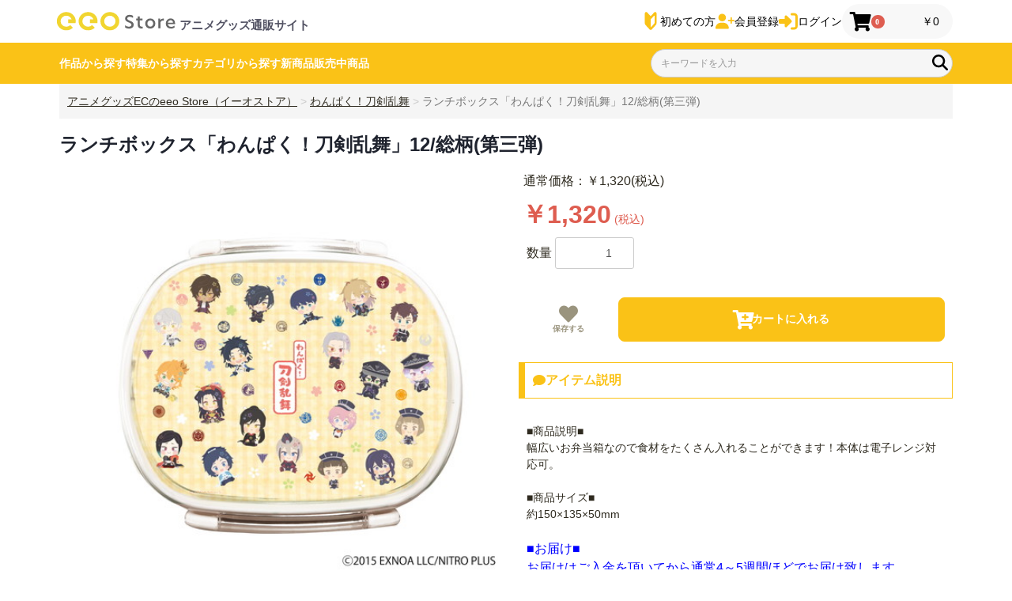

--- FILE ---
content_type: text/html; charset=UTF-8
request_url: https://eeo.today/store/101/products/detail/22628
body_size: 27442
content:
<!doctype html>


<html lang="ja">
<head prefix="og: http://ogp.me/ns# fb: http://ogp.me/ns/fb# product: http://ogp.me/ns/product#">
                                    <script>!function(o,e,k,n){var r=[];if(!window.ReproBooster){window.ReproBooster=function(){r.push(arguments)};var i=o.createElement(e),t=o.getElementsByTagName(e)[0];i.src="https://booster.reproio.com/assets/js/client?token="+k,i.fetchPriority="low",i.async=!0,i.crossOrigin="",i.onload=function(){r.forEach(function(o){window.ReproBooster.apply(window.ReproBooster,o)})},t.parentNode.insertBefore(i,t)}}(document,"script","987e2d76-9c74-4a72-93a0-8b28d8d49628")</script>
        
        
        
        <!-- Google Tag Manager -->
        <script>(function(w,d,s,l,i){w[l]=w[l]||[];w[l].push({'gtm.start':
            new Date().getTime(),event:'gtm.js'});var f=d.getElementsByTagName(s)[0],
            j=d.createElement(s),dl=l!='dataLayer'?'&l='+l:'';j.async=true;j.src=
            'https://www.googletagmanager.com/gtm.js?id='+i+dl;f.parentNode.insertBefore(j,f);
        })(window,document,'script','dataLayer','GTM-WB4ZVKG');</script>

        <script>
            window.dataLayer = window.dataLayer || [];
            dataLayer.push({
                'uid' : 'guest'
            });
        </script>
        <!-- End Google Tag Manager -->
    
        
    <meta charset="utf-8">
    <meta name="viewport" content="width=device-width, initial-scale=1, shrink-to-fit=no">
    <meta name="eccube-csrf-token" content="X_c_YnRVMiG_HZga4OP2G89z4SWn-lnw9JyyRSY8iCI">
    <meta name="robots" content="max-image-preview:large" />
        <meta http-equiv="x-dns-prefetch-control" content="on">
    <link rel="preconnect" href="//www.googletagmanager.com/" crossorigin>
    <link rel="preconnect" href="//www.google-analytics.com/" crossorigin>
    <link rel="dns-prefetch" href="//use.fontawesome.com/">
    <link rel="dns-prefetch" href="//stackpath.bootstrapcdn.com/">
    <link rel="dns-prefetch" href="//code.jquery.com/">

            <title>ランチボックス「わんぱく！刀剣乱舞」12/総柄(第三弾)｜アニメ・キャラクターコラボグッズのECならeeo Store（イーオストア）</title>
        
        <meta name="description" content="■商品説明■幅広いお弁当箱なので食材をたくさん入れることができます！本体は電子レンジ対応可。■商品サイズ■約150×135×50mm■お届け■お届けはご入金を頂..." />  <link rel="preload" href="https://eeo.today/store/101/html/upload/save_image/6188bb1c27d09.jpg" as="image">
                        <meta name="keywords" content="アニメ,ゲーム,キャラクター,グッズ,通販">
                                            <meta property="og:type" content="og:product" /><meta property="og:title" content="ランチボックス「わんぱく！刀剣乱舞」12/総柄(第三弾)" />
<meta property="og:image" content="https://eeo.today/store/101/html/upload/save_image/6188bb1c27d09.jpg" />
<meta property="og:description" content="■商品説明■幅広いお弁当箱なので食材をたくさん入れることができます！本体は電子レンジ対応可。■商品サイズ■約150×135×50mm■お届け■お届けはご入金を頂..."/>
<meta property="og:url" content="https://eeo.today/store/101/products/detail/22628" />
<meta property="product:price:amount" content="1320"/>
<meta property="product:price:currency" content="JPY"/>
<meta property="product:product_link" content="https://eeo.today/store/101/products/detail/22628"/>
<meta property="product:retailer_title" content="eeo Store（イーオストア）"/>
<meta name="twitter:card" content="summary_large_image">
                        <link rel="canonical" href="https://eeo.today/store/101/products/detail/22628" />
        <link rel="icon" href="/store/101/html/template/101/assets/img/common/favicon.ico">
    <link rel="apple-touch-icon" sizes="180x180" href="/store/101/html/template/101/assets/img/common/apple-touch-icon.png">
    <link rel="stylesheet" href="https://stackpath.bootstrapcdn.com/bootstrap/3.4.1/css/bootstrap.min.css" integrity="sha384-HSMxcRTRxnN+Bdg0JdbxYKrThecOKuH5zCYotlSAcp1+c8xmyTe9GYg1l9a69psu" crossorigin="anonymous">
    <link rel="stylesheet" href="https://cdn.jsdelivr.net/jquery.slick/1.6.0/slick.css">
    <link href="https://use.fontawesome.com/releases/v5.6.1/css/all.css" rel="stylesheet">
    <link rel="stylesheet" href="/store/101/html/template/101/assets/css/style.min.css?v=20250116">
    	<style>
        .product_page .breadcrumb-container {
            position: static;
            max-width: 1130px;
            margin: 0 auto;
        }
        
        .ec-productRole__title {
            word-break: break-all;
        }
	
		.ec-sliderItemRole {
			padding: 0;
		}
		
        .ec-productRole .ec-grid2__cell .swiper-shouhinshousai {
            padding: 0;
        }
        
        .shouhinshousai__swiper-thumbnails {
            padding: 16px 1.6rem !important;
        }
        
        .shouhinshousai-thumbnails-slide {
            width: 60px !important;
            height: 60px !important;
            overflow: unset !important;
        }
        
        .swiper-slide-thumb-active img{
            position: relative;
            top: -3px;
            left: -3px;
            border: 3px solid #fac217;
        }
        
        @media only screen and (min-width: 768px) {
            .ec-productRole .ec-grid2__cell:first-of-type {
                padding-left: 2rem;
            }
            
            .shouhinshousai__swiper-thumbnails  .swiper-wrapper {
                display: grid !important;
                grid-template-columns: 1fr 1fr 1fr !important;
                gap: 16px;
                transform: translate3d(0px,0,0) !important;
                padding: 4px;
            }
            
            .shouhinshousai-thumbnails-slide {
                width: 96% !important;
                height: 96% !important;
                margin: 0 !important;
            }
            
            .shouhinshousai__swiper-thumbnails {
                padding: 16px 4px 4px !important;
            }
        }
        @media only screen and (min-width: 1131px) {
            .product_page .breadcrumb-container {
                top: -60px;
            }
        }

        .lot_probability_modal{
            margin: 1.5rem 0;
            border: solid 3px;
            color: #fff;
            background-color: #fac217;
            border-color: #fac217;
            border-radius: 8px;
        }
        .lot_probability_modal:focus
        , .lot_probability_modal:hover{
            color: #fff;
            background-color: #d9a505;
            border-color: #cf9d04;
        }
        .modal-header{
            display: flex;
            align-items: center !important;
            justify-content: space-between;
            padding: 1rem 1rem;
            border-bottom: 1px solid #dee2e6;
            border-top-left-radius: calc(0.3rem - 1px);
            border-top-right-radius: calc(0.3rem - 1px);
        }
        .modal-header .modal-title{
            margin-bottom: 0;
            line-height: 1.6;
        }
        .modal-header .close{
            padding: 1rem 1rem;
            margin: -1rem -1rem -1rem auto;
        }
        .search-product-in-modal-area
        , .search-product-name-input{
            margin-bottom: 12px;
        }
        .LotProduct.match-product{
            background-color: #d0f2ff;
        }
        .LotProduct.out-of-stock{
            text-decoration: line-through;
            color: #999999;
        }
        .out-of-stock-child.product_name,
        .LotProduct.selection_child{
            padding-left: 12px;
        }
        .font-weight-bold{
            font-weight: bold;
        }
        .probability_spinner{
            font-size: 30px;
        }
        .out-of-stock-lot-product{
            color: #FFFFFF;
            background-color: #ff6868;
            padding: 8px;
            border-radius: 8px;
            margin-bottom: 8px;
        }
        .shopInfo {
            padding: 0 !important;
        }
        /* eeo Media掲載告知帯 */
       .ec-productRole__description-banner{
            margin-bottom: 30px;
            margin-top: 40px;
            display: grid;
            grid-template-columns: 16% 1fr 16%;
            align-items: center;
            justify-content: center;
        }
        .ec-productRole__description-banner hr{
            display: inline-block;
            vertical-align: middle;
            border-width: 2px;
            border-color:  #fac217;
        }
        .ec-productRole__description-banner h3{
            margin: 0;
            font-weight: 700;
            display: inline-block;
            color: #fac217;
            width: 100%;
            font-size: 28px;
            text-align: center;
        }
        /* タブレット用のスタイル */
        @media only screen and (min-width: 480px) and (max-width: 767px) {
            .ec-productRole__description-banner{
                grid-template-columns: 10% 1fr 10%;
            }
            
            .ec-productRole__description-banner h3{
                font-size: 20px;
            }
        }
        /* スマートフォン用のスタイル */
        @media only screen and (max-width: 480px) {
            .ec-productRole__description-banner{
                grid-template-columns: 10% 1fr 10%;
            }
            .ec-productRole__description-banner h3{
                font-size: 17px;
            }
        }
        @media only screen and (max-width: 431px) {
            .ec-productRole__description-banner{
                grid-template-columns: 8% 1fr 8%;
            }
            
            .ec-productRole__description-banner h3{
                font-size: 16px;
                word-break: keep-all;
                white-space: nowrap;   
            }
        }
        
        /* 関連タグ */
        ul.relationtag{
            display: flex;
            width: 100%;
            max-width: 1130px;
            flex-wrap: wrap;
            margin: 0 auto;
            margin-bottom: 3em;
            margin-left: 0;
            padding: 0;
        }
        li.relationtag{
            position: relative;
            list-style:none;
            padding:0;
            display: flex;
            align-items: center;
            margin-left: 11px;
            margin-right: 0px;
            margin-bottom: 8px;
            min-height: 22px;
        }
        li.relationtag a{
            color: black;
        }
        .relationtag_allow{
            position: relative;
            left: 0.5px;
            display: inline-block;
            width: 10px;
            height:100%;
            background-color: #fac217;/*eeカラー */
            clip-path: polygon(85% 0, 100% 0, 100% 5%, 20% 50%, 100% 95%, 100% 100%, 85% 100%, 0 50%);
            font-size: 0;
            vertical-align: bottom;
        }
        .relationtag_waku{
            border:2px solid #fac217;/*eeカラー*/
            border-left: none;
            display: flex;
            align-items: center;
            justify-content: center;
            background-color: #fff;
            border-radius: 0;
            position: relative;
            box-sizing:border-box;
        }
        li.relationtag div a{
            font-size: 12px;
            letter-spacing: 0;
            font-weight: 400;
            line-height: 1.5em;
            margin: 0;
            padding: 0;
            padding: 2px 0.5em;
            overflow-wrap: break-word;
            word-break: break-all;
        }
        @media screen and (max-width: 540px) {
            ul.relationtag{
                width:95%;
                margin: 0 auto;
                margin-bottom: 1em;
            }
            li.relationtag div a{
                padding-top: 2px;
                padding-bottom: 2px;
                font-size: 11px;
            }
        }
        @media screen and (max-width: 375px) {
            li.relationtag div a{
                font-size: 10px;
            }
        }
        .twitter-share-button {
            display: flex;
            justify-content: center;
            align-items: center;
            max-width: 300px;
            min-width: fit-content;
            background-color: #2E2E3F;
            border-radius: 4px;
            margin: 1rem auto 1rem 0;
            color: white;
            height: 46px;
            padding: 0px 14px;
            gap: 10px;
        }
        
        .twitter-share-button:hover {
            background-color: #676775;
            color: #ffffff;
            text-decoration: none;
        }
        
        .twitter-share-button svg {
            width: 22px;
        }
        
        .twitter-share-button span {
            font-weight: 700;
            font-size: 14px;
            word-break: keep-all;
        }
        
        .ec-productRole .ec-grid2__cell>.ec-modal {
            padding: 0;
        }
        .ec-modal-box .ec-role {
            margin-bottom: 10px;
            display: flex;
            flex-wrap: wrap;
            gap: 8px;
            justify-content: center;
        }
        .ec-modal-box .ec-role:after {
            display: none;
        }
	</style>
    <script src="https://code.jquery.com/jquery-3.3.1.min.js" integrity="sha256-FgpCb/KJQlLNfOu91ta32o/NMZxltwRo8QtmkMRdAu8=" crossorigin="anonymous"></script>
    <script src="https://stackpath.bootstrapcdn.com/bootstrap/3.4.1/js/bootstrap.min.js" integrity="sha384-aJ21OjlMXNL5UyIl/XNwTMqvzeRMZH2w8c5cRVpzpU8Y5bApTppSuUkhZXN0VxHd" crossorigin="anonymous" defer></script>
    <script src="https://cdn.jsdelivr.net/jquery.slick/1.6.0/slick.min.js" defer></script>
    <script src="/store/101/html/template/101/assets/js/function.min.js?v=20240906" ></script>
    <script src="/store/101/html/template/101/assets/js/eccube.min.js" ></script>
    <script src="/store/101/html/template/101/assets/js/lazy.js" defer></script>

            <link rel="stylesheet" href="https://cdn.jsdelivr.net/npm/@splidejs/splide@latest/dist/css/splide.min.css"></link>
        <script src="https://cdn.jsdelivr.net/npm/@splidejs/splide@latest/dist/js/splide.min.js"></script>
     
    
    <link rel="stylesheet" href="https://cdn.jsdelivr.net/npm/swiper@11/swiper-bundle.min.css"/>
    <script src="https://cdn.jsdelivr.net/npm/swiper@11/swiper-bundle.min.js"></script>

    <script>
        $(function() {
            $.ajaxSetup({
                'headers': {
                    'ECCUBE-CSRF-TOKEN': $('meta[name="eccube-csrf-token"]').attr('content')
                }
            });

            let rootName = "";
                            rootName = "product_detail";
            
            if(rootName != "entry_activate"){
                // URLパラメータ取得
                let urlParamsForGA4 = new URLSearchParams(window.location.search);
                // GA4パラメータ取得
                let utmSource = urlParamsForGA4.get("utm_source");
                let utmMedium = urlParamsForGA4.get("utm_medium");
                let utmCampaign = urlParamsForGA4.get("utm_campaign");
                // localSrorageに格納
                let localStorageCommon = localStorage;
                if(utmSource) localStorageCommon.setItem('utm_source_a3', utmSource);
                if(utmMedium) localStorageCommon.setItem('utm_medium_a3', utmMedium);
                if(utmCampaign) localStorageCommon.setItem('utm_campaign_a3', utmCampaign);
            }
        });
    </script>
                    <!-- ▼A8.net 解析タグ -->
            <script src="//statics.a8.net/a8sales/a8sales.js" async></script>
        <!-- ▲A8.net 解析タグ -->
    <!-- ▼VWO -->
            <!-- Start VWO Async SmartCode -->
<link rel="preconnect" href="https://dev.visualwebsiteoptimizer.com" />
<script type='text/javascript' id='vwoCode'>
window._vwo_code || (function() {
var account_id=813476,
version=2.1,
settings_tolerance=2000,
hide_element='body',
hide_element_style = 'opacity:0 !important;filter:alpha(opacity=0) !important;background:none !important',
/* DO NOT EDIT BELOW THIS LINE */
f=false,w=window,d=document,v=d.querySelector('#vwoCode'),cK='_vwo_'+account_id+'_settings',cc={};try{var c=JSON.parse(localStorage.getItem('_vwo_'+account_id+'_config'));cc=c&&typeof c==='object'?c:{}}catch(e){}var stT=cc.stT==='session'?w.sessionStorage:w.localStorage;code={use_existing_jquery:function(){return typeof use_existing_jquery!=='undefined'?use_existing_jquery:undefined},library_tolerance:function(){return typeof library_tolerance!=='undefined'?library_tolerance:undefined},settings_tolerance:function(){return cc.sT||settings_tolerance},hide_element_style:function(){return'{'+(cc.hES||hide_element_style)+'}'},hide_element:function(){if(performance.getEntriesByName('first-contentful-paint')[0]){return''}return typeof cc.hE==='string'?cc.hE:hide_element},getVersion:function(){return version},finish:function(e){if(!f){f=true;var t=d.getElementById('_vis_opt_path_hides');if(t)t.parentNode.removeChild(t);if(e)(new Image).src='https://dev.visualwebsiteoptimizer.com/ee.gif?a='+account_id+e}},finished:function(){return f},addScript:function(e){var t=d.createElement('script');t.type='text/javascript';if(e.src){t.src=e.src}else{t.text=e.text}d.getElementsByTagName('head')[0].appendChild(t)},load:function(e,t){var i=this.getSettings(),n=d.createElement('script'),r=this;t=t||{};if(i){n.textContent=i;d.getElementsByTagName('head')[0].appendChild(n);if(!w.VWO||VWO.caE){stT.removeItem(cK);r.load(e)}}else{var o=new XMLHttpRequest;o.open('GET',e,true);o.withCredentials=!t.dSC;o.responseType=t.responseType||'text';o.onload=function(){if(t.onloadCb){return t.onloadCb(o,e)}if(o.status===200){_vwo_code.addScript({text:o.responseText})}else{_vwo_code.finish('&e=loading_failure:'+e)}};o.onerror=function(){if(t.onerrorCb){return t.onerrorCb(e)}_vwo_code.finish('&e=loading_failure:'+e)};o.send()}},getSettings:function(){try{var e=stT.getItem(cK);if(!e){return}e=JSON.parse(e);if(Date.now()>e.e){stT.removeItem(cK);return}return e.s}catch(e){return}},init:function(){if(d.URL.indexOf('__vwo_disable__')>-1)return;var e=this.settings_tolerance();w._vwo_settings_timer=setTimeout(function(){_vwo_code.finish();stT.removeItem(cK)},e);var t;if(this.hide_element()!=='body'){t=d.createElement('style');var i=this.hide_element(),n=i?i+this.hide_element_style():'',r=d.getElementsByTagName('head')[0];t.setAttribute('id','_vis_opt_path_hides');v&&t.setAttribute('nonce',v.nonce);t.setAttribute('type','text/css');if(t.styleSheet)t.styleSheet.cssText=n;else t.appendChild(d.createTextNode(n));r.appendChild(t)}else{t=d.getElementsByTagName('head')[0];var n=d.createElement('div');n.style.cssText='z-index: 2147483647 !important;position: fixed !important;left: 0 !important;top: 0 !important;width: 100% !important;height: 100% !important;background: white !important;';n.setAttribute('id','_vis_opt_path_hides');n.classList.add('_vis_hide_layer');t.parentNode.insertBefore(n,t.nextSibling)}var o='https://dev.visualwebsiteoptimizer.com/j.php?a='+account_id+'&u='+encodeURIComponent(d.URL)+'&vn='+version;if(w.location.search.indexOf('_vwo_xhr')!==-1){this.addScript({src:o})}else{this.load(o+'&x=true')}}};w._vwo_code=code;code.init();})();
</script>
<!-- End VWO Async SmartCode -->
        <!-- ▲VWO -->

                <link rel="stylesheet" href="/store/101/html/user_data/assets/css/customize.css">
    <style>
        .splide-container {
            position: relative;
            width: 100%;
        }

        .splide-skeleton {
            display: flex;
            gap: 1rem;
            overflow: hidden;
        }

        .skeleton-slide {
            width: 100%;
            height: 258px;
            background-color: #e0e0e0;
            border-radius: 8px;
            animation: skeleton-loading 1.2s infinite;
        }

        @keyframes skeleton-loading {
            0% {
                background-color: #e0e0e0;
            }
            50% {
                background-color: #f0f0f0;
            }
            100% {
                background-color: #e0e0e0;
            }
        }

        @media (max-width: 768px) {
            .skeleton-is-pc {
                display: none;
            }

            .splide-skeleton {
                justify-content: space-between;
            }
        }
    </style>

    </head>
<body id="page_product_detail" class="product_page">
<!-- Google Tag Manager (noscript/JS disabled) -->
<noscript><iframe src="https://www.googletagmanager.com/ns.html?id=GTM-WB4ZVKG"
                  height="0" width="0" style="display:none;visibility:hidden"></iframe></noscript>
<!-- End Google Tag Manager (noscript) -->


<div class="ec-layoutRole" data-customer-id="0">
                <div class="ec-layoutRole__header">
                <!-- ▼ヘッダー(商品検索・ログインナビ・カート) -->
            

<style>
/*緊急必要な修正。2023年5月23日に行われた更新のために、修正が必要です。*/

    .sake_moji {
        font-size: 18px !important,
        font-weight: bold,
        text-align: right,
        line-height: 1.5em
    }
    
    .sp_space {
        height: 54px;    
    }
    
    .ec-role,
    .ec-searchnavRole,
    .ec-layoutRole__contents {
        margin-top: 0 !important;
    }
    
    .breadcrumb-container {
        position: relative;
        top: 0;
    }
    
    .ec-searchProductRole {
        padding: 16px;
        margin: 0 0 16px;
    }
    
    .ec-shelfRole {
        padding: 0 2rem;
    }
    
    .ec-searchProductRole .form-group {
        margin-bottom: 0;
    }
    
    #home_carousel {
        margin-bottom: 2rem;
        margin-top: 2rem;
    }
    
    .ec-searchnavRole .ec-searchnavRole__infos {
        border-top: none;
    }
    .ec-layoutRole__mainBottom {
        margin-top: 4rem;
    }
    
    /*注文完了ページ*/
    .a8sales {
        position: absolute;
    }
    
	@media only screen and (min-width: 1131px) {
	    
	    .sp_space {
	        height: 104px;
	    }    
	    
        .breadcrumb-container .breadcrumb {
            padding: 8px 1rem;
        }
        
        .ec-searchProductRole .form-group {
            margin-bottom: 0;
        }
        
        .ec-shelfRole {
            padding: 0;
        }
	}
	
	.ec-cartRole {
	    margin: 0 auto 3rem;
	}
	/*20241016*/ 
	.ec-headerNavSP {
	    font-size: 0 !important;
	    width: 24px !important; 
	    height: 24px !important;
	    padding: 0 !important;
	    margin-right: .8rem !important;
	}
	.ec-headerNaviRole .ec-headerNaviRole-left {
	    max-width: 364px;
	}
	.ec-headerNaviRole .ec-headerNaviRole__right {
	    max-width: 520px; 
	}
	#icon__header-hamb {
	    width: 24px !important; 
	    max-width: none !important;
	}
</style>

<nav class="navfix">
	<div class="ec-headerNaviRole">
		<div class="ec-headerNaviRole-left">
            <div class="ec-headerNavSP">
                <img class="ec-headerNav__itemIcon" id="icon__header-hamb" src="https://eeo.today/store/101/html/user_data/assets/img/common/icon-hamb.svg" width="24" height="24" alt="メニューアイコン">
            </div>

			            
                        
                                    
                                    
                                    
                                            
                                            
                                            <a href="/store/101/" target="_top" class="ec-NaviRole-logo">
                    <img src="/store/101/html/user_data/top/eeologo2.svg" alt="eeo Store" class="navi-logoIMG">
                </a>
                                    <p class="ec-headerNaviRole-left-title">アニメグッズ通販サイト</p>
                            		</div>

		<div class="ec-headerNaviRole__right">
			
<style>
    @media only screen and (max-width: 360px) {
        .ec-headerNaviRole .ec-headerNaviRole__right .ec-headerNav__item .ec-headerNav__itemLink,
        .ec-cartNavi .ec-cartNavi__itemLink {
            display: none;
        }
        
        .ec-headerNav__item {
            width: 25px;   
        }
        
        .ec-headerNaviRole .ec-headerNaviRole__right {
            gap: clamp(10px, 2vw, 16px);
        }
        
        .ec-headerNaviRole .ec-headerNaviRole__right .ec-headerNav__itemIcon {
            font-size: 18px;
        }
    }
    
    @media only screen and (min-width: 321px) {
        .ec-headerNaviRole .ec-headerNaviRole-left .navi-logoIMG {
            width: clamp(100px, 30vw, 160px);
        }
    }
</style>

<a href="/store/101/user_data/about_eeostore" class="ec-headerNav__item" id="headerLink--about">
    <svg class="ec-headerNav__itemIcon" width="13" height="21" viewBox="0 0 13 21" fill="none">
        <path d="M6.5 4.82424L2.65798 0.657699C2.20577 0.167006 1.53561 0.0274846 0.955761 0.302257C0.376468 0.578233 0 1.21575 0 1.92182V12.5587C0 13.2732 0.25856 13.9574 0.716691 14.4548L5.40954 19.5446C6.01753 20.2039 6.9825 20.2039 7.5899 19.5446L12.2833 14.4548C12.7414 13.9574 13 13.2732 13 12.5587V1.92182C13 1.21575 12.6235 0.578272 12.0442 0.302257C11.4644 0.0274846 10.7942 0.167006 10.342 0.657699L6.5 4.82424ZM10.7872 12.2523C10.7872 12.4907 10.7012 12.7188 10.5481 12.8844L6.5 17.2754V8.27688L7.26917 7.44223L10.123 4.34749C10.2355 4.22497 10.4037 4.18976 10.5481 4.25894C10.6931 4.32749 10.7872 4.48701 10.7872 4.66353V12.2523Z" fill="#FAC216"/>
    </svg>
    <span class="ec-headerNav__itemLink">初めての方</span>
</a>

    <a href="https://eeo.today/store/101/entry" class="ec-headerNav__item">
        <svg xmlns="http://www.w3.org/2000/svg" fill="#fac217" class="ec-headerNav__itemIcon" viewBox="0 0 640 512" id="icon__header-kaintouroku"><!--!Font Awesome Free 6.5.1 by @fontawesome - https://fontawesome.com License - https://fontawesome.com/license/free Copyright 2024 Fonticons, Inc.-->
            <path d="M96 128a128 128 0 1 1 256 0A128 128 0 1 1 96 128zM0 482.3C0 383.8 79.8 304 178.3 304h91.4C368.2 304 448 383.8 448 482.3c0 16.4-13.3 29.7-29.7 29.7H29.7C13.3 512 0 498.7 0 482.3zM504 312V248H440c-13.3 0-24-10.7-24-24s10.7-24 24-24h64V136c0-13.3 10.7-24 24-24s24 10.7 24 24v64h64c13.3 0 24 10.7 24 24s-10.7 24-24 24H552v64c0 13.3-10.7 24-24 24s-24-10.7-24-24z"/>
        </svg>
        <span class="ec-headerNav__itemLink">会員登録</span>
    </a>

    <a href="https://eeo.today/store/101/mypage/login" class="ec-headerNav__item">
        <svg xmlns="http://www.w3.org/2000/svg" fill="#fac217" class="ec-headerNav__itemIcon" viewBox="0 0 512 512" id="icon__header-login"><!--!Font Awesome Free 6.5.1 by @fontawesome - https://fontawesome.com License - https://fontawesome.com/license/free Copyright 2024 Fonticons, Inc.-->
            <path d="M217.9 105.9L340.7 228.7c7.2 7.2 11.3 17.1 11.3 27.3s-4.1 20.1-11.3 27.3L217.9 406.1c-6.4 6.4-15 9.9-24 9.9c-18.7 0-33.9-15.2-33.9-33.9l0-62.1L32 320c-17.7 0-32-14.3-32-32l0-64c0-17.7 14.3-32 32-32l128 0 0-62.1c0-18.7 15.2-33.9 33.9-33.9c9 0 17.6 3.6 24 9.9zM352 416l64 0c17.7 0 32-14.3 32-32l0-256c0-17.7-14.3-32-32-32l-64 0c-17.7 0-32-14.3-32-32s14.3-32 32-32l64 0c53 0 96 43 96 96l0 256c0 53-43 96-96 96l-64 0c-17.7 0-32-14.3-32-32s14.3-32 32-32z"/>
        </svg>
        <span class="ec-headerNav__itemLink">ログイン</span>
    </a>

			
<style>
    /*20241016 header_css.twig から、コピペ*/
    .ec-cartNavi {
        display: flex;
        flex-direction: column;
        gap: .25rem;
        justify-content: center;
        align-items: center;
        width: auto;
        color: #000;
        background: 0 0;
    }
    .ec-headerNav__itemIcon {
        display: inline-block;
        animation: fadeIn .2s linear 0s;
        width: 24px;
        height: 24px;
    }
    .ec-headerNav__itemIcon-sp {
        filter: brightness(0) invert(1);
    }
    .ec-cartNavi__icon {
        display: flex !important;
        align-items: end;
        justify-content: end;
        position: relative;
        color: #000;
        fill: black;
        display: flex;
        width: 24px;
        height: 24px;
    }
    .ec-cartNavi__badge {
        display: inline-block;
        border-radius: 99999px;
        box-sizing: border-box;
        padding: 5px;
        height: 17px;
        font-size: 10px;
        line-height: 0.6;
        vertical-align: top;
        color: #fff;
        text-align: center;
        white-space: nowrap;
        background-color: #DE5D50;
        position: absolute;
        left: 60%;
        top: 6px;
    }
    .ec-cartNavi__price {
        display: none;
    }
    @media only screen and (min-width: 768px) {
        .ec-cartNavi {
            flex-direction: row;
            justify-content: space-between;
            align-items: center;
            border-radius: 99999px;
            box-sizing: border-box;
            padding: 12px 17px;
            padding-left: 10px;
            width: auto;
            min-width: 140px;
            height: 44px;
            white-space: nowrap;
            cursor: pointer;
            background: #f8f8f8;
        }
        .ec-cartNavi__icon {
            gap: 8px;
            justify-content: space-between;
            align-items: center;
        }
        .ec-cartNavi__badge {
            min-width: 17px;
            position: relative;
            left: 0;
            top: 0;
            line-height: 0.8;
        }
        .ec-cartNavi__price {
            display: inline-block;
            font-size: 14px;
            font-weight: 400;
            vertical-align: middle;
        }
        .ec-cartNavi__itemLink {
            display: none;
        }
    }
    @media only screen and (max-width: 360px) {
        .ec-headerNaviRole .ec-headerNaviRole__right .ec-headerNav__item .ec-headerNav__itemLink,
        .ec-cartNavi .ec-cartNavi__itemLink {
            display: none;
        }
    }
</style>

<a href="https://eeo.today/store/101/cart" style="text-decoration: none;" class="ec-cartNavi">
    <i class="ec-headerNav__itemIcon ec-cartNavi__icon fas fa-shopping-cart">
        <span class="ec-cartNavi__badge">0</span>
    </i>
                    <div class="ec-cartNavi__label">
        <div class="ec-cartNavi__price">￥0</div>
    </div>
    <span class="ec-headerNav__itemLink ec-cartNavi__itemLink">カート</span>
</a>
		</div>
	</div>
	<div class="headbar_container">
		<div class="head_in_bar">
			<div class="ec-headerNaviRole__search">
				<!--0730 1451-->
<style>
@charset "UTF-8";.ec-headerSearch__keywordBtn{padding:0;width:20px}.navfix .poplink.pc011{margin-left:13px;width:90%}.navfix .poplink>div[class^=poplink_]:not(.poplink_invisible){background-color:#fefefe;border-bottom:1px solid #dadada;border-left:1px solid #dadada;border-right:1px solid #dadada}.navfix .poplink .poplink_input_history{border-top:1px solid #dadada}.navfix .poplink .poplink_input_history .row{align-items:center;border-top:1px solid #dadada;display:flex}.navfix .poplink .poplink_input_history .row .word{cursor:pointer;flex-grow:1;padding:8px 10px}.navfix .poplink .poplink_input_history .row .del_btn{background-image:url("[data-uri]");background-repeat:no-repeat;background-size:contain;box-sizing:border-box;cursor:pointer;margin-left:8px;padding-left:20px;right:5px;width:0}.navfix .poplink .poplink_input_history .row:first-child{border-top:1px solid #888;flex-wrap:wrap}.navfix .poplink .poplink_input_history .row:first-child:before{background-color: #ffeaaa;border-bottom:1px solid #888;color:#666;content:"履歴";display:block;font-size:11px;font-weight:700;height:20px;height:22px;padding:2px 4px;width:100%}.navfix .poplink .poplink_input_history .row:first-child .del_btn{top:40px}.navfix .poplink .poplink_custom_suggest{border-bottom:0}.navfix .poplink .poplink_custom_suggest:before{background-color: #ffeaaa;border-bottom:1px solid #888;border-top:1px solid #888;color:#666;content:"作品名";display:block;font-size:11px;font-weight:700;height:20px;height:22px;padding:2px 4px;width:100%}.navfix .poplink .poplink_custom_suggest ._custom{background-color:transparent;border:none}.navfix .poplink .poplink_custom_suggest ._custom a._row{align-items:center;border-top:1px solid #dadada;display:flex;text-decoration:none}.navfix .poplink .poplink_custom_suggest ._custom a._row:hover{background-color:#efefef}.navfix .poplink .poplink_custom_suggest ._custom a._row:after{background-image:url("[data-uri]");background-repeat:no-repeat;background-size:contain;content:"";display:block;height:20px;width:20px}.navfix .poplink .poplink_custom_suggest ._custom a._row ._name{cursor:pointer;flex-grow:1;padding:8px 10px}.navfix .poplink .poplink_suggest{border-top:1px solid #888}.navfix .poplink .poplink_suggest:before{background-color: #ffeaaa; border-bottom:1px solid #888;color:#666;content:"キーワード";display:block;font-size:11px;font-weight:700;height:20px;height:22px;padding:2px 4px;width:100%}.navfix .poplink .poplink_suggest .word{align-items:center;background-color:#fefefe;border-top:1px solid #dadada;cursor:pointer;display:flex;flex-grow:1;justify-content:space-between;padding:9px 7px 8px 10px}.navfix .poplink .poplink_suggest .word:first-child{border-top:none}.navfix .poplink .poplink_suggest .word:after{background-image:url("[data-uri]");background-repeat:no-repeat;background-size:contain;content:"";display:block;height:20px;width:20px}.navfix .poplink>div[class^=poplink_]:not(.poplink_invisible):not(:has(~div[class^=poplink_]:not(.poplink_invisible))){border-bottom:1px solid #dadada;border-bottom-left-radius:8px;border-bottom-right-radius:8px;box-shadow:0 5px 6px -6px rgba(0,0,0,.25);padding-bottom:4px}.navfix .poplink .poplink_input_history .word:active,.navfix .poplink .poplink_input_history .word:hover{background-color:#efefef}.navfix .poplink .poplink_input_history .row .del_btn{height:20px;width:20px}div.poplink.spia>div.poplink_input_history>div.row{flex-direction:row}div.poplink.spia>div.poplink_input_history>div.row .del_btn{height:20px;inset:unset;margin-left:0;margin-right:6px;position:static;width:20px}div.poplink.spia>div.poplink_suggest{margin-top:0}div.poplink.spia>div.poplink_custom_suggest>div._custom>a._row{flex-direction:row}div.poplink.spia>div.poplink_custom_suggest>div._custom{background-color:#fff;border:none;margin-top:unset;max-height:unset}@media screen and (min-width:1130px){.navfix .poplink>div[class^=poplink_]:not(.poplink_invisible){opacity:.98}}

.poplink_invisible {
    display: none;
}

div.poplink.spia {
    overflow-y: scroll;
    max-height: 90vh;
    height: 100vh;
}
.poplink_suggest {
    height: fit-content !important;
    overflow: unset !important;
}
.navfix .poplink .poplink_suggest:before,
.navfix .poplink .poplink_custom_suggest:before,
.navfix .poplink .poplink_input_history .row:first-child:before {
    border-bottom: none;
    border-top: none;    
}

div.poplink.spia>div.poplink_suggest,
.navfix .poplink .poplink_custom_suggest,
.navfix .poplink .poplink_input_history {
    border-bottom: none;
    border-top: none;    
}

div.poplink.spia > div.poplink_input_history > div.row > div.word,
div.poplink.spia > div.poplink_custom_suggest > div._custom > a._row > div.word {
    border: none;
}

div.poplink.spia > div.poplink_suggest {
    max-height: unset;
}


div.poplink.spia > div.poplink_suggest > div.word {
    border-top: 1px solid #dadada;
}

div.poplink > div.close_button {
    position: relative;
    top: unset;
    left: unset;
    right: 0;
    margin-left: auto;
}

/*.ec-headerSearch__keywordBtn{padding:0;width:20px}.navfix .poplink.pc011{margin-left:13px;width:90%}.navfix .poplink>div[class^=poplink_]:not(.poplink_invisible){background-color:#fefefe;border-bottom:1px solid #dadada;border-left:1px solid #dadada;border-right:1px solid #dadada}.navfix .poplink .poplink_input_history{border-top:1px solid #dadada}.navfix .poplink .poplink_input_history .row{align-items:center;border-top:1px solid #dadada;display:flex}.navfix .poplink .poplink_input_history .row .word{cursor:pointer;flex-grow:1;padding:8px 10px}.navfix .poplink .poplink_input_history .row .del_btn{background-image:url("[data-uri]");background-repeat:no-repeat;background-size:contain;box-sizing:border-box;cursor:pointer;height:20px;margin-left:8px;padding-left:20px;right:5px;width:20px;width:0}.navfix .poplink .poplink_input_history .row:first-child{border-top:1px solid #888;flex-wrap:wrap}.navfix .poplink .poplink_input_history .row:first-child:before{border-bottom:1px solid #888;color:#666;content:"履歴";display:block;font-size:11px;font-weight:700;height:20px;height:22px;padding:2px 4px;width:100%}.navfix .poplink .poplink_input_history .row:first-child .del_btn{top:40px}.navfix .poplink .poplink_custom_suggest{border-bottom:0}.navfix .poplink .poplink_custom_suggest:before{border-bottom:1px solid #888;border-top:1px solid #888;color:#666;content:"作品名";display:block;font-size:11px;font-weight:700;height:20px;height:22px;padding:2px 4px;width:100%}.navfix .poplink .poplink_custom_suggest ._custom{background-color:transparent;border:none}.navfix .poplink .poplink_custom_suggest ._custom a._row{align-items:center;border-top:1px solid #dadada;display:flex;text-decoration:none}.navfix .poplink .poplink_custom_suggest ._custom a._row:hover{background-color:#efefef}.navfix .poplink .poplink_custom_suggest ._custom a._row:after{background-image:url("[data-uri]");background-repeat:no-repeat;background-size:contain;content:"";display:block;height:20px;width:20px}.navfix .poplink .poplink_custom_suggest ._custom a._row ._name{cursor:pointer;flex-grow:1;padding:8px 10px}.navfix .poplink .poplink_suggest{border-top:1px solid #888}.navfix .poplink .poplink_suggest:before{border-bottom:1px solid #888;color:#666;content:"キーワード";display:block;font-size:11px;font-weight:700;height:20px;height:22px;padding:2px 4px;width:100%}.navfix .poplink .poplink_suggest .word{align-items:center;background-color:#fefefe;border-top:1px solid #dadada;cursor:pointer;display:flex;flex-grow:1;justify-content:space-between;padding:9px 7px 8px 10px}.navfix .poplink .poplink_suggest .word:first-child{border-top:none}.navfix .poplink .poplink_suggest .word:after{background-image:url("[data-uri]");background-repeat:no-repeat;background-size:contain;content:"";display:block;height:20px;width:20px}.navfix .poplink>div[class^=poplink_]:not(.poplink_invisible):not(:has(~div[class^=poplink_]:not(.poplink_invisible))){border-bottom:1px solid #dadada;border-bottom-left-radius:8px;border-bottom-right-radius:8px;box-shadow:0 5px 6px -6px rgba(0,0,0,.25);padding-bottom:4px}@media screen and (min-width:1130px){.navfix .poplink>div[class^=poplink_]:not(.poplink_invisible){opacity:.98}}*/
</style>
<!--w1130px以下でec-headerSearchTitle非表示(css管理)-->
<div class="ec-headerSearchTitle">
    <a href="https://eeo.today/store/101/title/search?initial1=%E3%81%82" class="ec-headerSearchTitle__btn new_menu_btn">作品から探す</a>
    <a href="https://eeo.today/store/101/specialfeature/search" class="ec-headerSearchTitle__btn new_menu_btn">特集から探す</a>
    <a href="" id="l_catebt" class="ec-headerSearchTitle__btn new_menu_btn l_catebt">カテゴリから探す</a>
    <a href="https://eeo.today/store/101/products?sale_status=1&amp;utm_source=hp&amp;utm_medium=link&amp;utm_id=top&amp;utm_campaign=header_new" class="ec-headerSearchTitle__btn new_menu_btn">新商品</a>
    <a href="https://eeo.today/store/101/products?sale_status=2&amp;utm_source=hp&amp;utm_medium=link&amp;utm_id=top&amp;utm_campaign=header_ex" class="ec-headerSearchTitle__btn new_menu_btn">販売中商品</a>
    <a href="#l_ranking" id="l_rankingbt" class="ec-headerSearchTitle__btn new_menu_btn">ランキング</a>
    <a href="#l_viewed" id="l_viewedbt" class="ec-headerSearchTitle__btn new_menu_btn">最近見た商品</a>
</div>
<div class="ec-headerSearch">
    <form method="get" class="searchform" action="/store/101/products">
        <div class="ec-headerSearch__keyword">
            <div class="ec-input">
                <input type="search"  id="q" name="name" maxlength="50" class="search-name" placeholder="キーワードを入力" />
                <button class="ec-headerSearch__keywordBtn" type="submit" aria-label="検索ボタン">
                    <img src="https://eeo.today/store/101/html/user_data/assets/img/common/icon-kensaku.svg" width="20" height="20" alt="検索アイコン">
                </button>
            </div>
        </div>
    </form>
</div>
<script>
// ポップリンク設定タグ
var poplink3 = [{
  // STG
  // uid: "dce5ba13a7df45d7a7b46e4940e1dadeu",
  uid: "add60a3983fc4950bdb548b7e2a85e98u",
  target: "#q", // 検索窓のID
  deviceType: { desktop: "pc011", mobile: "spia" },
  inputHistoryCount: 3,
  searchCount: 5,
  customSuggest1Count: 5,
  suggestCount: 5,
  suggestAutoDisplay: true,
  displayHistoryTrigger: 'always',
  useCustomSuggest1: true
//gaType: "ga4",
}];// タグマネージャー
(function () {
    var script = document.createElement("script");
    script.setAttribute("src", "https://js.poplink.jp/6c268208fe7b42989489d0e2da3ea191u/poptagmanager.js?ts=" + Date.now());
    script.setAttribute("defer", true);
    document.head.appendChild(script);
})();
</script>
			</div>
		</div>
	</div>
</nav>

<div class="sp_space">&nbsp;</div>

<script>
    document.addEventListener("DOMContentLoaded", function () {
        // -------------------------- Set the link of the category button
        let domain = window.location.origin;
        const elements = document.querySelectorAll('.l_catebt');
        elements.forEach(element => {
            element.href = `${domain}/store/101/user_data/category`;
        });
    })
</script>

<script>
    var iw = window.innerWidth;//横幅取得
    $(function(){
        //リンクの追加
        if($("#l_new").length){}else{
            $("#l_newbt").css("display","none");
        }
        if($("#l_ranking").length){}else{
            $("#l_rankingbt").css("display","none");
        }
        if($("#l_viewed").length){}else{
            $("#l_viewedbt").css("display","none");
        }
        var iw = window.innerWidth; // 横幅取得

        // クリックスクロール対応
        $('a[href^="#l"]').click(function(){
            // 移動先調整。0を30にすると30px下にずらすことができる。
            let adjust = 0;
            // スクロールの速度
            let speed = 400;
            // アンカーの値取得
            let href= $(this).attr("href");
            // 移動先を取得 リンク先(href）のidがある要素を探して、targetに代入
            let target = $(href == "#" || href == "" ? 'html' : href);
            // 移動先を調整 idの要素の位置をoffset()で取得して、positionに代入
            let position = target.offset().top + adjust;
            // スムーススクロール linear（等速） or swing（変速）
            $('body,html').animate({scrollTop:position}, speed, 'swing');
            return false;
        });
    });

    /*酒類に関する注意文表示*/
    //各ページによって商品名から"酒類"の文字を拾うclass名が違うため複数ある。
    jQuery(document).ready(function($){
        //商品名の酒類を検索
        //・商品一覧ページ
        let sakeword = "お酒";
        let itemStr1 = $(".ec-shelfGrid__item-title").text();//商品一覧ページ
        let sakeStr1 = itemStr1.lastIndexOf(sakeword);
        let itemStr2 = $(".ec-productRole__title").text();//商品詳細ページ
        let sakeStr2 = itemStr2.lastIndexOf(sakeword);
        let itemStr3 = $(".ec-cartRow__name").text();//現在のカゴの中
        let sakeStr3 = itemStr3.lastIndexOf(sakeword);
        let itemStr3A = $(".ec-cartRow__name").find('a').text();
        let sakeStr3A = itemStr3A.lastIndexOf(sakeword);
        let itemStr4 = $(".ec-imageGrid__content p").text();//商品購入
        let sakeStr4= itemStr4.lastIndexOf(sakeword);
        // 商品詳細ページ
        if(sakeStr1>=0||sakeStr2>=0||sakeStr3>=0||sakeStr3A>=0||sakeStr4>=0){
          $('.sake_moji').css('display', 'block');
        }else{
        $('.sake_moji').css('display','none');
        }
    });
</script>
        <!-- ▲ヘッダー(商品検索・ログインナビ・カート) -->

        </div>
        
    
                <div class="ec-layoutRole__contentTop">
                <!-- ▼共通メッセージエリア -->
            
        <!-- ▲共通メッセージエリア -->

        </div>
    
    <div class="ec-layoutRole__contents">
                
                
        <div class="ec-layoutRole__main">
                        
                            <script>
            var productBrandEeo = "eeo";
    var productAffiliationEeo = "eeo store（イーオストア）";
    var cartItems4DataLayer = [];
    var productList4DataLayer = [];
    var productDetail4DataLayer = [];

    var userData4DataLayer = {hashed_email: "", hash_method: "", zipcode: ""};
    </script>


    <div class="ec-productRole">      

        	<div class="ec-grid1 breadcrumb-container">
		<nav aria-label="breadcrumb" role="navigation">
			<ol class="breadcrumb mb-2 p-0">
									<li class="breadcrumb-item " >
						<a href='https://eeo.today/store/101/' title='アニメグッズECのeeo Store（イーオストア）'>アニメグッズECのeeo Store（イーオストア）</a>
					</li>
									<li class="breadcrumb-item " >
						<a href='https://eeo.today/store/101/title/388' title='わんぱく！刀剣乱舞'>わんぱく！刀剣乱舞</a>
					</li>
									<li class="breadcrumb-item  active "  aria-current="page" >
						ランチボックス「わんぱく！刀剣乱舞」12/総柄(第三弾)
					</li>
							</ol>
		</nav>
	</div>

<style>
	.breadcrumb-item, .breadcrumb-item a {
		font-size: 14px;
	}
</style>

        
                <h1 class="ec-productRole__title">ランチボックス「わんぱく！刀剣乱舞」12/総柄(第三弾)</h1>

        <div class="ec-grid2">
            <div class="ec-grid2__cell">
                <div class="ec-sliderItemRole swiper swiper-shouhinshousai">
                    <div class="swiper-wrapper">
                                                    <div class="swiper-slide shouhinshousai-slide">
                                <img src="/store/101/html/upload/save_image/6188bb1c27d09.jpg" alt="ランチボックス「わんぱく！刀剣乱舞」12/総柄(第三弾)" width="565" height="565">
                            </div>
                                            </div>
                    <div class="swiper shouhinshousai__swiper-thumbnails">
                        <div class="swiper-wrapper">
                                                        <div class="swiper-slide shouhinshousai-thumbnails-slide" data-index="0">
                                <img src="/store/101/html/upload/save_image/6188bb1c27d09.jpg" alt="ランチボックス「わんぱく！刀剣乱舞」12/総柄(第三弾)" width="133" height="133" loading="lazy">
                            </div>
                                                    </div>
                    </div>
                </div>
                                <ul class="pc_only setsumeiBody relationtag">
                                                                    
                        <li class="relationtag">
                            <div class="relationtag_allow"></div>
                            <div class="relationtag_waku"> 
                                <a style="text-decoration:none;" href="https://eeo.today/store/101/title/1118">#わんぱく！刀剣乱舞</a>
                            </div>
                        </li>
                                                                    
                        <li class="relationtag">
                            <div class="relationtag_allow"></div>
                            <div class="relationtag_waku"> 
                                <a style="text-decoration:none;" href="https://eeo.today/store/101/title/6110">#わんぱく！刀剣乱舞(おでかけぬいぐるみ)</a>
                            </div>
                        </li>
                                    </ul>
                            </div>
            
            <div class="ec-grid2__cell">
                <div class="ec-productRole_topInfo">         
                                                            
                                                                                        <p class="ec-productRole__priceRegular">
                            通常価格：￥1,320(税込)
                        </p>
                                             
                                        
                                        <p class="ec-productRole__price">
                                                
                                                                                        <div class="ec-price">
                                    <span class="ec-price__price">￥1,320</span>
                                    <span class="ec-price__tax">(税込)</span>
                                </div>
                                                                                                                
                                                                    </p>
                </div>
                
                                <div class="ec-modal">
                    <div class="ec-modal-overlay">
                        <div class="ec-modal-wrap">
                            <span class="ec-modal-close"><span class="ec-icon"><img src="/store/101/html/template/101/assets/icon/cross-dark.svg" alt="x" width="20" height="20" loading="lazy"/></span></span>
                            <div id="ec-modal-header" class="text-center">カートに追加しました。</div>
                            <div class="ec-modal-box">
                                <div class="ec-role">
                                    <span class="ec-inlineBtn--cancel">お買い物を続ける</span>
                                    <a href="https://eeo.today/store/101/cart" class="ec-inlineBtn--action">カートへ進む</a>
                                </div>
                                                                                                          <div class="ec-role">
                                            <a href="https://eeo.today/store/101/title/1118?sale_status=1&amp;utm_source=hp&amp;utm_medium=link&amp;utm_id=top&amp;utm_campaign=button_new" class="ec-inlineBtn--cancel">同じタイトルの新商品を探す</a>
                                        </div>
                                        <div class="ec-role">
                                            <a href="https://eeo.today/store/101/title/1118?sale_status=2&amp;utm_source=hp&amp;utm_medium=link&amp;utm_id=top&amp;utm_campaign=button_ex" class="ec-inlineBtn--cancel">同じタイトルの販売中商品を探す</a>
                                        </div>
                                                                                                </div>
                        </div>
                    </div>
                </div>
                
                                <div class="ec-modal invalid-nft">
                    <div class="ec-modal-overlay">
                        <div class="ec-modal-wrap">
                            <span class="ec-modal-close"><span class="ec-icon"><img src="/store/101/html/template/101/assets/icon/cross-dark.svg" alt="x" width="20" height="20" loading="lazy"/></span></span>
                            <div id="ec-modal-header-invalid-nft" class="text-center">カートに追加できませんでした</div>
                            <div class="ec-modal-box">
                                <div class="ec-role invalid_nft_mypage">
                                    <span class="ec-inlineBtn--cancel">閉じる</span>
                                    <a href="https://eeo.today/store/101/login_redirect?url=https%3A//eeo.today/store/101/products/detail/22628" class="ec-inlineBtn--action">会員情報編集へ</a>
                                </div>
                                <div class="ec-role invalid_nft_entry">
                                    <span class="ec-inlineBtn--cancel">閉じる</span>
                                    <a href="https://eeo.today/store/101/auth/login_redirect?url=https%3A//eeo.today/store/101/products/detail/22628" class="ec-inlineBtn--action">ログイン・会員登録へ</a>
                                </div>
                            </div>
                        </div>
                    </div>
                </div>
                                
                <div class="ec-productRole__profile">
                                        <section class="ec-headerNav-bottom" id="ec-headerNav-bottom">
                        <div class="ec-headerNav-bottom_in">                                <form action="https://eeo.today/store/101/products/add_favorite/22628" method="post" class="" id="favorite">
                                    <input type="hidden" name="token" value="6LO0S-2rRnDRbwINPLFcu-PrdnMofgeRE-gh8OHZyFA" />
                                    <div class="ec-productRole__btn">
                                        <button type="submit" form="favorite" class="ec-blockBtn--cancel  ec-headerNav-bottom_in-okini">
                                            <i class="ec-headerNav__itemIcon fas fa-heart fa-fw"></i>
                                            <p class="okini-title">
                                                                                                    保存する
                                                                                            </p>
                                        </button>
                                    </div>
                                </form>
                            <button class="ec-productRole__btn ec-headerNav-bottom_in-share ec-headerNav-bottom_in-okini" id="button-share">                                                                <i class="ec-headerNav__itemIcon fas fa-solid fa-share fa-fw"></i>
                                <p class="okini-title">シェア</p>
                                                            </button>

                            <div class="overlay" id="overlay"></div>

                            <div class="share-menu" id="share-menu">
                                <!-- Share options here -->
                                <div class="share-menu-title-div">
                                    <p class="share-menu-title">このグッズを推して広めよう</p>
                                </div>

                                <ul>
                                                                                                            
                                                                                                                                                    
                                    <li>                          
                                        <a target="_blank" href="https://twitter.com/share?url=https://eeo.today/store/101/products/detail/22628&text=「%E3%83%A9%E3%83%B3%E3%83%81%E3%83%9C%E3%83%83%E3%82%AF%E3%82%B9%E3%80%8C%E3%82%8F%E3%82%93%E3%81%B1%E3%81%8F%EF%BC%81%E5%88%80%E5%89%A3%E4%B9%B1%E8%88%9E%E3%80%8D12%2F%E7%B7%8F%E6%9F%84%28%E7%AC%AC%E4%B8%89%E5%BC%BE%29」%20%7C%20eeo Store（イーオストア）%0a" data-show-count="false" data-size="large">
                                            <div class="share-menu-xicon-div">
                                                <img class="share-menu-xicon" src="https://eeo.today/store/101/html/user_data/assets/img/common/icon-x-black.svg" alt="">
                                            </div>
                                            <span>Xでシェアする</span>
                                        </a>
                                    </li>
                                    <li>
                                        <a href="https://line.me/R/msg/text/https://eeo.today/store/101/products/detail/22628 %E3%83%A9%E3%83%B3%E3%83%81%E3%83%9C%E3%83%83%E3%82%AF%E3%82%B9%E3%80%8C%E3%82%8F%E3%82%93%E3%81%B1%E3%81%8F%EF%BC%81%E5%88%80%E5%89%A3%E4%B9%B1%E8%88%9E%E3%80%8D12%2F%E7%B7%8F%E6%9F%84%28%E7%AC%AC%E4%B8%89%E5%BC%BE%29%0a" target="_blank">
                                            <div class="share-menu-xline-div">
                                                <img src="https://eeo.today/store/101/html/user_data/top/login_line_logo.svg" class="login-sns-logo">
                                            </div>
                                            <span>で教える</span>
                                        </a>
                                    </li>
                                    <li>
                                        <a id="share-menu-copybutton">
                                            <div class="share-menu-xline-div">
                                                <img src="https://eeo.today/store/101/html/user_data/assets/img/common/icon-link.svg">
                                            </div>
                                            <span>リンクをコピーする</span>
                                            <span id="share-menu-copybutton-text"></span>
                                        </a>
                                    </li>
                                </ul>
                                <img id="icon-closeshare" src="https://eeo.today/store/101/html/user_data/assets/img/common/icon-close.svg">
                            </div>
                            
                                                            <div class="ec-productRole__btn productRole__btn-cart  ">
                                                                                                                                                                        <button type="submit" class="ec-blockBtn--action add-cart" form="form1">
                                                    <i class="ec-headerNav__itemIcon fas fa-cart-plus fa-fw"></i>
                                                    <p>カートに入れる</p>
                                                </button>
                                                                                                                                    
                                            <button type="submit" form="form1" class="ec-blockBtn--cancel release_notification" product_id="22628" target_url="https://eeo.today/store/101/backend/ajax/releasen_notification/add" style="display: none;">
                                                再販・再入荷を希望
                                            </button>
                                                                                                            </div>
                                                        </div>
                                            </section><form action="https://eeo.today/store/101/products/add_cart/22628" method="post" id="form1" name="form1" class="ec-productRole__actions">
                                                    <div class="ec-productRole__select">
                                <div class="ec-numberInput"><span>数量</span>
                                    <input type="number" id="quantity" name="quantity" required="required" min="1" maxlength="9" class="form-control" value="1" />
                                    
                                </div>
            
                                                                                            </div>
                                                            <ul class="sp_only setsumeiBody relationtag">
                                                                                                                    
                                        <li class="relationtag">
                                            <div class="relationtag_allow"></div>
                                            <div class="relationtag_waku"> 
                                                <a style="text-decoration:none;" href="https://eeo.today/store/101/title/1118">#わんぱく！刀剣乱舞</a>
                                            </div>
                                        </li>
                                                                                                                    
                                        <li class="relationtag">
                                            <div class="relationtag_allow"></div>
                                            <div class="relationtag_waku"> 
                                                <a style="text-decoration:none;" href="https://eeo.today/store/101/title/6110">#わんぱく！刀剣乱舞(おでかけぬいぐるみ)</a>
                                            </div>
                                        </li>
                                                                    </ul>
                                                            
                            <!-- アンケート -->
                            <div class="questionnaire" style="display: none">
                                                                                            </div>

                            <!-- 選べる特典 -->
                            <div class="SelectableBonusProductClassId" style="display: none">
                                                                                            </div>

                            <!-- 店舗受取 -->
                            <div class="shopInfo" style="display: none">
                                <div class="setsumeiTitle">
                                    <i class="fas fa-solid fa-shopping-bag setsumeiTitle-icon"></i>
                                    <h2 class="setsumeiTitle-hTag">店舗受取についてのご案内</h2>
                                </div>
                                
                                <div class="setsumeiBody shopInfo-body">
                                    
                                        <h3>受取可能店舗</h3>
                                        <ul class="shopInfo-available-receive-shop-list">
                                                                                    </ul>


                                    
                                    <div class="shopInfo-item">
                                        <h3>受取店舗を選ぶ</h3>
                                        <select id="ReceiveShop" name="ReceiveShop" class="form-control"><option value="">配送（店舗受取を利用しない）</option></select>
                                        
                                    </div>
                                </div>
                            </div>
                            <!-- 受取店舗 -->
                            
                            <!-- くじ -->
                                                                                    <!-- くじ -->
                            
                            <!-- ブラインド商品(Web開封式) -->
                                                                                    <!-- ブラインド商品(Web開封式) -->
                                                                        <style>
                            .akaji-bold {
                                color: red;
                                font-weight: 700;
                            }
                            
                            .akaji-last {
                                padding-bottom: 1.5rem;
                            }

                            #showMoreButton {
                                background: transparent;
                                border: none;
                                text-decoration: underline;
                                padding: 0;
                                padding-top: 1rem;
                            }
                            
                            #showMoreButton:hover {
                                cursor: pointer;
                            }
                        </style>
                        
                        <script>
                            $(document).ready(function () {
                                var isOpen = false;
                                // Hide li elements from the 3rd to the last initially
                                $('.setsumeiBody-list li:nth-child(n+5)').hide();
                                
                                // Toggle visibility of hidden li elements when clicking the "Show More" button
                                $('#showMoreButton').on('click', function () {
                                    $('.setsumeiBody-list li:nth-child(n+5)').toggle();
                                    
                                    // Toggle the isOpen variable and update the button text accordingly
                                    isOpen = !isOpen;
                                    var buttonText = isOpen ? '－ 閉じる' : '+ もっと見る';
                                    $('#showMoreButton').text(buttonText);
                                });
                            });
                        </script>
                        <input type="hidden" id="product_id" name="product_id" value="22628" /><input type="hidden" id="ProductClass" name="ProductClass" value="22637" /><input type="hidden" id="access_id" name="access_id" /><input type="hidden" id="_token" name="_token" value="QWVcQPsMN0ExQTI36THLF7RTlvBoNcmVu1NET0O8wHE" />
                    </form>                     

                    <!-- 特典説明 -->
                                                                                                    <!-- 特典 -->

                    <!-- 特典集計対象 -->
                                        <!-- 特典集計対象 -->

                    <section class="itemInfo">
                        <div class="setsumeiTitle">
                            <i class="fas fa-solid fa-comment setsumeiTitle-icon"></i>
                            <h2 class="setsumeiTitle-hTag">アイテム説明</h2>
                        </div>
                        <div class="setsumeiBody itemInfo-body">
                                                        <br>■商品説明■<br>幅広いお弁当箱なので食材をたくさん入れることができます！本体は電子レンジ対応可。<br><br>■商品サイズ■<br>約150×135×50mm<br><br><span style="font-size:medium;"><strong><span style="color:#0000FF">■お届け■<br><!-- 発送時期置換開始 -->お届けはご入金を頂いてから通常4～5週間ほどでお届け致します。<!-- 発送時期置換終了 --></strong></span></span><br>※お届けのご注意<br>納期の異なる商品をご一緒にお買い求めいただいた場合、納期の遅い方に合わせてお届けさせていただきます。<br>
                            
                            <div class="sake_moji">
                                <p>
                                    20歳未満の者の飲酒は法律で禁止されています。<br>
                                    20歳未満の者に対しては酒類を販売しません。
                                </p>
                            </div>
                            
                                                        <p id="copyid">&#169;2015 EXNOA LLC/NITRO PLUS</p>
                                                                                    
                                                                                        <a target="_blank" href="https://twitter.com/share?url=https%3A%2F%2Feeo.today%2Fstore%2F101%2Fproducts%2Fdetail%2F22628&text=「%E3%83%A9%E3%83%B3%E3%83%81%E3%83%9C%E3%83%83%E3%82%AF%E3%82%B9%E3%80%8C%E3%82%8F%E3%82%93%E3%81%B1%E3%81%8F%EF%BC%81%E5%88%80%E5%89%A3%E4%B9%B1%E8%88%9E%E3%80%8D12%2F%E7%B7%8F%E6%9F%84%28%E7%AC%AC%E4%B8%89%E5%BC%BE%29」%20%7C%20eeo Store（イーオストア）%0a" class="twitter-share-button" data-show-count="false" data-size="large">
                                    <svg xmlns="http://www.w3.org/2000/svg" viewBox="0 0 512 512"><!--! Font Awesome Pro 6.2.1 by @fontawesome - https://fontawesome.com License - https://fontawesome.com/license (Commercial License) Copyright 2022 Fonticons, Inc. -->
                                        <path d="M 472.35 20.4
                                            L 429.8 20.4 282.9 193.8 163.25 20.4 26 20.4 204.2 282.9 26 491.6 66.95 491.6 224.3 310.2 348.7 491.6 486 491.6 299.75 221.05 472.35 20.4
                                            M 81.4 52.5
                                            L 144 52.5 429.8 462.7 369.6 462.7 81.4 52.5 Z"/>
                                    </svg>
                                    <span>商品をシェアする</span>
                                </a>
                                                    </div>
                    </section><!--↑商品名に酒類があると警告文表示↑-->

                                            <section class="ec-productRole__category categoryInfo">
                            <div class="setsumeiBody">
                                                                <p>関連カテゴリ</p>
                                    <ul>
                                                                                    <li class="category-link">
                                                                                                    <a href="https://eeo.today/store/101/products/13" >生活雑貨</a>                                                    <span>＞</span>                                                    <a href="https://eeo.today/store/101/products/99" >キャラランチボックス</a>                                            </li>
                                                                                
                                                                                <li class="category-link">
                                                                                            <a href='https://eeo.today/store/101/title/388' title='わんぱく！刀剣乱舞'>わんぱく！刀剣乱舞</a>
                                                                                    </li>
                                                                                                                        
                                                                            </ul>
                                                                                                </div>
                        </section>
                                        
                    <section class="ec-productRole__orderInfo orderInfo">
                        <a href="https://eeo.today/store/101/help/tradelaw" class="setsumeiBody">特定商取引法に基づく表記 (返品など)</a>
                    </section>
                </div>
                            </div>
                    </div>
                
                    </div>
    


<style>
    .setsumeiBody > .sake_moji p {
        font-weight: bold;
        text-align: left;
        padding-top: 1rem;
    }
    
    @media screen and (max-width: 430px) {
        .sake_moji p {
            font-size: 4.5vw;
        }
    }

    @media only screen and (max-width: 768px) {
        .ec-layoutRole__footer .ec-footerRole {
            padding-bottom: 100px;
        }
        .pc_only{
            display: none !important;
        }
    }
    
    @media screen and (min-width: 769px) {
        .sp_only{
            display: none !important;
        }
    }
    
    /* Styling for the overlay */
    .overlay {
        display: none;
        position: fixed;
        top: 0;
        left: 0;
        width: 100%;
        height: 100%;
        background-color: rgba(0, 0, 0, 0.5); /* semi-transparent black */
        z-index: 1000; /* ensure it's above other content */
    }
    
    /* Styling for the share menu */
    .share-menu {
        opacity: 0;
        position: absolute;
        bottom: -400px;
        left: 0;
        width: 100%;
        background-color: #ffffff; /* white background */
        box-shadow: 0px -2px 10px rgba(0, 0, 0, 0.2); /* shadow for the menu */
        z-index: 1001; /* ensure it's above the overlay */
        padding: 20px 0; /* spacing inside the menu */
        box-sizing: border-box; /* include padding in width/height */
        transition: all ease-in-out 0.3s; /* smooth transition */
    }
    
    .show-share {
        opacity: 1;
        bottom:0;
        transition: all ease-in-out 0.3s; /* smooth transition */
    }
    
    .share-title {
        color: #9a947e;
        font-weight: 700;
        margin-top: 2%;
    }
    
    .share-menu-title-div {
        border-bottom: 1px solid #DBDBDB;
    }
    
    .share-menu-title {
        color: #000;
        font-size: 16px;
        font-style: normal;
        font-weight: 900;
        line-height: normal;
        padding: 0 20px 16px;
    }
    
    .share-menu ul {
        display: flex;
        flex-direction: column;
        gap: 16px;
        padding-top: 16px;
    }
    
    .share-menu ul li {
        color: #000;
        font-size: 16px;
        font-style: normal;
        font-weight: 500;
        line-height: normal;
        padding: 0 20px;
    }
    
    .share-menu ul li a {
        display: grid;
        grid-template-columns: 40px 1fr;
        gap: 16px;
        background-color: white;
        width: 100%;
        align-items: center;
        color: black;
    }
    
    .share-menu-xicon-div {
        display: block;
        background-color: black;
        border-radius: 50px;
        padding: 8px;
        width: 40px;
        height: 40px;
    }
    
    .share-menu-xicon {
        display: block;
        filter: brightness(0) invert(1); 
        width: 24px;
        height: 24px;
    }
    
    .share-menu-xline-div,
    .share-menu-xline-div img {
        display: block;
        width: 40px;
        height: 40px;
    }
    
    #share-menu-copybutton {
        border: none;
        background-color: transparent;
        display: flex;
        gap: 16px;
        padding: 0;
        align-items: center;
    }
    
    #share-menu-copybutton:hover {
        cursor: pointer;
    }
    
    #share-menu-copybutton-text {
        font-size: 12px;
        color: #fac217;
    }
    
    #icon-closeshare {
        filter: brightness(0) invert(1); 
        position: absolute;
        top: -40px;
        right: 20px;
        width: 28px;
        height: 28px;
    }
    
    #icon-closeshare:hover {
        cursor: pointer;
    }
    @media screen and (min-width: 768px) {
        .share-menu {
            display: none;
        }
    }
</style>

<script>
    document.addEventListener('DOMContentLoaded', function() {
        const buttonShare = document.getElementById('button-share');
        const overlay = document.getElementById('overlay');
        const shareMenu = document.getElementById('share-menu');
        const closeShare = document.getElementById('icon-closeshare');
        buttonShare.addEventListener('click', function() {
        overlay.style.display = 'block'; // Show the overlay
        shareMenu.classList.add('show-share'); // Show the share menu
        });
        overlay.addEventListener('click', function() {
        overlay.style.display = 'none'; // Hide the overlay
         shareMenu.classList.remove('show-share'); // Show the share menu
        });
        closeShare.addEventListener('click', function() {
        overlay.style.display = 'none'; // Hide the overlay
         shareMenu.classList.remove('show-share'); // Show the share menu
        });
        let linkInput = document.getElementById('share-menu-copybutton');
        let linkInputText = document.getElementById('share-menu-copybutton-text');
        let link = `https://eeo.today/store/101/products/detail/22628`;
        linkInput.addEventListener("click", function(element) { 
            navigator.clipboard.writeText(link).then(function() {
                // Success message
                linkInputText.textContent = 'リンクがコピーされました。';
                setTimeout(function() {
                    // Reset button text after 2 seconds
                    linkInputText.textContent = '';
                }, 2000);
            })
        })
    });
</script>


                                        <div class="ec-layoutRole__mainBottom">
                        <!-- ▼この商品と一緒に買われている商品 -->
                                
        <section class="ec-role">
        <div class="ec-secHeading">
            <h2>一緒に買われている商品</h2>
        </div>
        
        <div class="ec-boughtTogetherItemRole__list splide">
		    <div class="splide__track">
                <ul class="splide__list">
                                        <li class="ec-boughtTogetherItemRole__listItem splide__slide">
                        <a href="https://eeo.today/store/101/products/detail/22622">
                            <img src="/store/101/html/upload/save_image/6188bb1e2ac75.jpg" alt="スライド式小物ケース「わんぱく！刀剣乱舞」13/燭台切光忠&amp;大倶利伽羅&amp;鶴丸国永&amp;太鼓鐘貞宗(イラスト)" width="250" height="250" loading="lazy">
                            <p class="item-name">スライド式小物ケース「わんぱく！刀剣乱舞」13/燭台切光忠&amp;大倶利伽羅&amp;鶴丸国永&amp;太鼓鐘貞宗(イラスト)</p>
                            <p class="item-kakaku">
                                                                                                ￥660
                                                                                        </p>
                        </a>
                    </li>
                                        <li class="ec-boughtTogetherItemRole__listItem splide__slide">
                        <a href="https://eeo.today/store/101/products/detail/22626">
                            <img src="/store/101/html/upload/save_image/6188bb1d28283.jpg" alt="ランチボックス「わんぱく！刀剣乱舞」14/燭台切光忠&amp;大倶利伽羅&amp;鶴丸国永&amp;太鼓鐘貞宗" width="250" height="250" loading="lazy">
                            <p class="item-name">ランチボックス「わんぱく！刀剣乱舞」14/燭台切光忠&amp;大倶利伽羅&amp;鶴丸国永&amp;太鼓鐘貞宗</p>
                            <p class="item-kakaku">
                                                                                                ￥1,320
                                                                                        </p>
                        </a>
                    </li>
                                        <li class="ec-boughtTogetherItemRole__listItem splide__slide">
                        <a href="https://eeo.today/store/101/products/detail/22631">
                            <img src="/store/101/html/upload/save_image/6188bb1ad85d6.jpg" alt="デカミラー「わんぱく！刀剣乱舞」12/燭台切光忠&amp;大倶利伽羅&amp;鶴丸国永&amp;太鼓鐘貞宗(イラスト)" width="250" height="250" loading="lazy">
                            <p class="item-name">デカミラー「わんぱく！刀剣乱舞」12/燭台切光忠&amp;大倶利伽羅&amp;鶴丸国永&amp;太鼓鐘貞宗(イラスト)</p>
                            <p class="item-kakaku">
                                                                                                ￥1,100
                                                                                        </p>
                        </a>
                    </li>
                                        <li class="ec-boughtTogetherItemRole__listItem splide__slide">
                        <a href="https://eeo.today/store/101/products/detail/22610">
                            <img src="/store/101/html/upload/save_image/6188bb1f48e1d.jpg" alt="折りたたみコーム「わんぱく！刀剣乱舞」01/初期刀" width="250" height="250" loading="lazy">
                            <p class="item-name">折りたたみコーム「わんぱく！刀剣乱舞」01/初期刀</p>
                            <p class="item-kakaku">
                                                                                                ￥550
                                                                                        </p>
                        </a>
                    </li>
                                        <li class="ec-boughtTogetherItemRole__listItem splide__slide">
                        <a href="https://eeo.today/store/101/products/detail/22608">
                            <img src="/store/101/html/upload/save_image/6188bb20650c6.jpg" alt="折りたたみコーム「わんぱく！刀剣乱舞」03/源氏" width="250" height="250" loading="lazy">
                            <p class="item-name">折りたたみコーム「わんぱく！刀剣乱舞」03/源氏</p>
                            <p class="item-kakaku">
                                                                                                ￥550
                                                                                        </p>
                        </a>
                    </li>
                                        <li class="ec-boughtTogetherItemRole__listItem splide__slide">
                        <a href="https://eeo.today/store/101/products/detail/16977">
                            <img src="/store/101/html/upload/save_image/60b08f6990ee7.jpg" alt="ランチボックス「わんぱく！刀剣乱舞」01/総柄デザイン" width="250" height="250" loading="lazy">
                            <p class="item-name">ランチボックス「わんぱく！刀剣乱舞」01/総柄デザイン</p>
                            <p class="item-kakaku">
                                                                                                ￥1,320
                                                                                        </p>
                        </a>
                    </li>
                                        <li class="ec-boughtTogetherItemRole__listItem splide__slide">
                        <a href="https://eeo.today/store/101/products/detail/16984">
                            <img src="/store/101/html/upload/save_image/60b08f71e0c0e.jpg" alt="ランチボックス「わんぱく！刀剣乱舞」05/総柄" width="250" height="250" loading="lazy">
                            <p class="item-name">ランチボックス「わんぱく！刀剣乱舞」05/総柄</p>
                            <p class="item-kakaku">
                                                                                                ￥1,320
                                                                                        </p>
                        </a>
                    </li>
                                        <li class="ec-boughtTogetherItemRole__listItem splide__slide">
                        <a href="https://eeo.today/store/101/products/detail/22634">
                            <img src="/store/101/html/upload/save_image/6188bb14552a5.jpg" alt="アクリルキーホルダー「わんぱく！刀剣乱舞」05/コンプリートBOX(全10種)(イラスト)" width="250" height="250" loading="lazy">
                            <p class="item-name">アクリルキーホルダー「わんぱく！刀剣乱舞」05/コンプリートBOX(全10種)(イラスト)</p>
                            <p class="item-kakaku">
                                                                                                ￥8,580
                                                                                        </p>
                        </a>
                    </li>
                                        <li class="ec-boughtTogetherItemRole__listItem splide__slide">
                        <a href="https://eeo.today/store/101/products/detail/22635">
                            <img src="/store/101/html/upload/save_image/6188bb14f3622.jpg" alt="缶バッジ「わんぱく！刀剣乱舞」06/コンプリートBOX(全10種)(イラスト)" width="250" height="250" loading="lazy">
                            <p class="item-name">缶バッジ「わんぱく！刀剣乱舞」06/コンプリートBOX(全10種)(イラスト)</p>
                            <p class="item-kakaku">
                                                                                                ￥5,280
                                                                                        </p>
                        </a>
                    </li>
                                        <li class="ec-boughtTogetherItemRole__listItem splide__slide">
                        <a href="https://eeo.today/store/101/products/detail/22615">
                            <img src="/store/101/html/upload/save_image/6188bb138d62c.jpg" alt="クリアファイル「わんぱく！刀剣乱舞」14/巴形薙刀&amp;静形薙刀(イラスト)" width="250" height="250" loading="lazy">
                            <p class="item-name">クリアファイル「わんぱく！刀剣乱舞」14/巴形薙刀&amp;静形薙刀(イラスト)</p>
                            <p class="item-kakaku">
                                                                                                ￥440
                                                                                        </p>
                        </a>
                    </li>
                                    </ul>
            </div>
	    </div>
    </section>
    
        <!-- ▲この商品と一緒に買われている商品 -->
    <!-- ▼推し活グッズのランキング -->
                                                                    <section class="ec-role">
            <div class="ec-secHeading">
                <h2>人気の推し活グッズ</h2>
            </div>
            <div class="ec-titleSellingNewItemRole__list splide">
                <div class="splide__track">
                    <ul class="splide__list">
                                            <li class="ec-titleSellingNewItemRole__listItem splide__slide">
                            <a href="https://eeo.today/store/101/products/detail/17561">
                                <img src="/store/101/html/upload/save_image/60b0913761194.jpg" alt="57ｍｍ缶デコカバー94/彼岸花(赤)【推し活】" width="250" height="250" loading="lazy">
                                <p class="item-name">57ｍｍ缶デコカバー94/彼岸花(赤)【推し活】</p>
                                <p class="item-kakaku">
                                                                                                                        ￥220
                                                                                                            </p>
                            </a>
                        </li>
                                            <li class="ec-titleSellingNewItemRole__listItem splide__slide">
                            <a href="https://eeo.today/store/101/products/detail/289100">
                                <img src="/store/101/html/upload/save_image/6938c638db996.jpg" alt="ぬいのおくるみ ぬいくるみん　クレープ(いちご)" width="250" height="250" loading="lazy">
                                <p class="item-name">ぬいのおくるみ ぬいくるみん　クレープ(いちご)</p>
                                <p class="item-kakaku">
                                                                                                                        ￥2,585
                                                                                                            </p>
                            </a>
                        </li>
                                            <li class="ec-titleSellingNewItemRole__listItem splide__slide">
                            <a href="https://eeo.today/store/101/products/detail/289099">
                                <img src="/store/101/html/upload/save_image/6938c62e3a154.jpg" alt="ぬいのおくるみ ぬいくるみん　はくさい" width="250" height="250" loading="lazy">
                                <p class="item-name">ぬいのおくるみ ぬいくるみん　はくさい</p>
                                <p class="item-kakaku">
                                                                                                                        ￥2,585
                                                                                                            </p>
                            </a>
                        </li>
                                            <li class="ec-titleSellingNewItemRole__listItem splide__slide">
                            <a href="https://eeo.today/store/101/products/detail/17521">
                                <img src="/store/101/html/upload/save_image/60b0911a2deef.jpg" alt="57ｍｍ缶デコカバー54/イニシャルN【推し活】" width="250" height="250" loading="lazy">
                                <p class="item-name">57ｍｍ缶デコカバー54/イニシャルN【推し活】</p>
                                <p class="item-kakaku">
                                                                                                                        ￥220
                                                                                                            </p>
                            </a>
                        </li>
                                            <li class="ec-titleSellingNewItemRole__listItem splide__slide">
                            <a href="https://eeo.today/store/101/products/detail/207818">
                                <img src="/store/101/html/upload/save_image/67d2a00259277.jpg" alt="推し活背景ジオラマぷち01/桜【推し活】" width="250" height="250" loading="lazy">
                                <p class="item-name">推し活背景ジオラマぷち01/桜【推し活】</p>
                                <p class="item-kakaku">
                                                                                                                        ￥1,430
                                                                                                            </p>
                            </a>
                        </li>
                                            <li class="ec-titleSellingNewItemRole__listItem splide__slide">
                            <a href="https://eeo.today/store/101/products/detail/289095">
                                <img src="/store/101/html/upload/save_image/6938c60242bf9.jpg" alt="ぬいのおくるみ ぬいくるみん　てまき" width="250" height="250" loading="lazy">
                                <p class="item-name">ぬいのおくるみ ぬいくるみん　てまき</p>
                                <p class="item-kakaku">
                                                                                                                        ￥2,585
                                                                                                            </p>
                            </a>
                        </li>
                                            <li class="ec-titleSellingNewItemRole__listItem splide__slide">
                            <a href="https://eeo.today/store/101/products/detail/166921">
                                <img src="/store/101/html/upload/save_image/67233dfc7c4fe.jpg" alt="ぬい撮りリング【推し活】" width="250" height="250" loading="lazy">
                                <p class="item-name">ぬい撮りリング【推し活】</p>
                                <p class="item-kakaku">
                                                                                                                                                                    ￥1,000
                                                                                                            </p>
                            </a>
                        </li>
                                            <li class="ec-titleSellingNewItemRole__listItem splide__slide">
                            <a href="https://eeo.today/store/101/products/detail/166930">
                                <img src="/store/101/html/upload/save_image/67233e076c804.jpg" alt="ぬい撮りサポート　くねくね君Jr.【推し活】" width="250" height="250" loading="lazy">
                                <p class="item-name">ぬい撮りサポート　くねくね君Jr.【推し活】</p>
                                <p class="item-kakaku">
                                                                                                                                                                    ￥770
                                                                                                            </p>
                            </a>
                        </li>
                                            <li class="ec-titleSellingNewItemRole__listItem splide__slide">
                            <a href="https://eeo.today/store/101/products/detail/273153">
                                <img src="/store/101/html/upload/save_image/68da5a2d6ea8a.jpg" alt="アクリルフレーム06/PCウィンドウ クラシック【推し活】" width="250" height="250" loading="lazy">
                                <p class="item-name">アクリルフレーム06/PCウィンドウ クラシック【推し活】</p>
                                <p class="item-kakaku">
                                                                                                                        ￥2,750
                                                                                                            </p>
                            </a>
                        </li>
                                            <li class="ec-titleSellingNewItemRole__listItem splide__slide">
                            <a href="https://eeo.today/store/101/products/detail/166925">
                                <img src="/store/101/html/upload/save_image/67233e041dfff.jpg" alt="手作りキット　うちわ型キーホルダー【推し活】" width="250" height="250" loading="lazy">
                                <p class="item-name">手作りキット　うちわ型キーホルダー【推し活】</p>
                                <p class="item-kakaku">
                                                                                                                                                                    ￥770
                                                                                                            </p>
                            </a>
                        </li>
                                        </ul>
                </div>
            </div>
        </section>
            
        <!-- ▲推し活グッズのランキング -->
    <!-- ▼最近チェックした商品v2 -->
            
        <!-- ▲最近チェックした商品v2 -->

                </div>
                    </div>

                    </div>

        
                <div class="ec-layoutRole__footer">
                <!-- ▼フッター -->
            <div class="ec-footerRole">
    <div class="ec-footerRole__inner">
        <ul class="ec-footerNavi">
            <li class="ec-footerNavi__link">
                <a href="https://eeo.today/store/101/help/about">当サイトについて</a>
            </li>
            
            <li class="ec-footerNavi__link">
                <a href="https://eeo.today/store/101/help/terms">総合利用規約</a>
            </li>
            
            <li class="ec-footerNavi__link">
                <a href="https://eeo.today/store/101/help/agreement">EC利用規約</a>
            </li>
            
            <li class="ec-footerNavi__link">
            </li>

            <li class="ec-footerNavi__link">
            </li>
            
            <li class="ec-footerNavi__link">
                <a href="https://eeo.today/store/101/help/tradelaw">特定商取引法に基づく表記</a>
            </li>
            
            <li class="ec-footerNavi__link ">
            </li>
            
            <li class="ec-footerNavi__link ">
                <a href="https://eeo.today/store/101/contact" >お問い合わせ</a>
            </li>
        </ul>
            
        <ul class="ec-footerNavi1">
            <li class="ec-footerNavi_link2"><a href="/store/101/user_data/about_eeostore">初めての方</a></li>
            <li class="ec-footerNavi_link2"><a href="https://eeo.today/pr/guide/en/">English</a></li>
            <li class="ec-footerNavi_link2"><a href="https://eeo.today/pr/guide/cn/">简体字</a></li>
            <li class="ec-footerNavi_link2"><a href="https://eeo.today/pr/guide/tw/">繁体中文</a></li>
        </ul>
        
        <ul class="ec-footerNavi2">
            <li class="ec-footerNavi_link2"><a href="/store/101/title/2784">アイカツ！</a></li>
            <li class="ec-footerNavi_link2"><a href="/store/101/title/126">アイドルマスター</a></li>
            <li class="ec-footerNavi_link2"><a href="/store/101/title/6016">アカギ</a></li>
            <li class="ec-footerNavi_link2"><a href="/store/101/title/414">家庭教師ヒットマンREBORN!</a></li>
            <li class="ec-footerNavi_link2"><a href="/store/101/title/3725">銀魂</a></li>
            <li class="ec-footerNavi_link2"><a href="/store/101/title/455">五等分の花嫁</a></li>
            <li class="ec-footerNavi_link2"><a href="/store/101/title/492">呪術廻戦</a></li>
            <li class="ec-footerNavi_link2"><a href="/store/101/title/511">進撃の巨人</a></li>
            <li class="ec-footerNavi_link2"><a href="/store/101/title/249">ダイヤのA</a></li>
            <li class="ec-footerNavi_link2"><a href="/store/101/title/44">Dr.STONE</a></li>
            <li class="ec-footerNavi_link2"><a href="/store/101/title/635">名取さな</a></li>
            <li class="ec-footerNavi_link2"><a href="/store/101/title/21">BLEACH</a></li>
            <li class="ec-footerNavi_link2"><a href="/store/101/title/328">ブルーロック</a></li>
            <li class="ec-footerNavi_link2"><a href="/store/101/title/613">僕のヒーローアカデミア</a></li>
            <li class="ec-footerNavi_link2"><a href="/store/101/title/6082">メイドインアビス</a></li>
            <li class="ec-footerNavi_link2"><a href="/store/101/title/648">遊☆戯☆王</a></li>
            <li class="ec-footerNavi_link2"><a href="/store/101/title/388">わんぱく！刀剣乱舞</a></li>
            <li class="ec-footerNavi_link2"><a href="/store/101/specialfeature/oshiplus">推し活グッズ</a></li>
        </ul>

        <div class="ec-footerTitle">
            <div class="ec-footerTitle__sns">
                <div class="ec-footerTitle__snsIcon" id="ec-footerTitle__snsIcon-x" style="display:flex;justify-content: center;">
                   <div style="padding:0 4px;"><a href="https://twitter.com/eeo_store" id="ec-footerTitle__snsIcon--x-link" style="background-color:rgba(255,255,255,0);display:inline;"><img src="/store/101/html/user_data/top/footer_tw_en.svg" alt="twitter" width="42" height="42" style="width:42px;" loading="lazy"></a></div>
                </div>
                <a href="/store/101/user_data/sns_list" style="color:#FFF" id="ec-footerTitle__otherSNS-link"><p style="margin-bottom:36px;">その他eeoのSNS</p></a>
            </div>
            <div class="ec-footerTitle__copyright">©A3 Co., Ltd. All rights reserved.</div>
        </div>
    </div>
</div>

<script>
    $(document).ready(function () {
        let domain = $(location).attr('origin');
        
        let pointInfo = $("<a>").append("ポイントガイドライン").attr("href", `${domain}/store/101/user_data/point-kiyaku`)
        let kojinInfo = $("<a>").append("個人情報保護方針").attr("href", `${domain}/store/101/user_data/kojin-jouhou-hogo`)
        let qandaInfo = $("<a>").append("よくあるご質問").attr("href", `${domain}/store/101/user_data/qanda`)
        
        $(".ec-footerNavi>li:nth-child(4)").append(pointInfo);
        $(".ec-footerNavi>li:nth-child(5)").append(kojinInfo);
        $(".ec-footerNavi>li:nth-child(7)").append(qandaInfo);
    })
</script>
        <!-- ▲フッター -->

        </div>
    </div><!-- ec-layoutRole -->

<div class="ec-overlayRole"></div>
<div class="ec-drawerRoleClose"><i class="fas fa-times"></i></div>
<div class="ec-drawerRole">
                    <!-- ▼カテゴリナビ(SP)・DRAWER TOP -->
            




<ul class="ec-headerCategoryArea">
    <li class="ec-headerCategoryArea__heading">
        <p>タイトルから探す</p>
    </li>
    <li class="ec-titleNav">
        <ul class="ec-titleNav__list">
            <li><a href="https://eeo.today/store/101/title/search?initial1=%E3%81%82">あ</a></li>
            <li><a href="https://eeo.today/store/101/title/search?initial1=%E3%81%8B">か</a></li>
            <li><a href="https://eeo.today/store/101/title/search?initial1=%E3%81%95">さ</a></li>
            <li><a href="https://eeo.today/store/101/title/search?initial1=%E3%81%9F">た</a></li>
            <li><a href="https://eeo.today/store/101/title/search?initial1=%E3%81%AA">な</a></li>
            <li><a href="https://eeo.today/store/101/title/search?initial1=%E3%81%AF">は</a></li>
            <li><a href="https://eeo.today/store/101/title/search?initial1=%E3%81%BE">ま</a></li>
            <li><a href="https://eeo.today/store/101/title/search?initial1=%E3%82%84">や</a></li>
            <li><a href="https://eeo.today/store/101/title/search?initial1=%E3%82%89">ら</a></li>
            <li><a href="https://eeo.today/store/101/title/search?initial1=%E3%82%8F">わ</a></li>
        </ul>
    </li>
    <li>
        <a href="" class="ec-headerCategoryArea__heading l_catebt">カテゴリから探す</a>
    </li>
    <li>
        <a href="https://eeo.today/store/101/specialfeature/search" class="ec-headerCategoryArea__heading">特集から探す</a>
    </li>
    <li>
        <a href="https://eeo.today/store/101/products?sale_status=1&amp;utm_source=hp&amp;utm_medium=link&amp;utm_id=top&amp;utm_campaign=header_new" class="ec-headerCategoryArea__heading" >新商品</a>
    </li>
    <li>
        <a href="https://eeo.today/store/101/products?sale_status=2&amp;utm_source=hp&amp;utm_medium=link&amp;utm_id=top&amp;utm_campaign=header_ex" class="ec-headerCategoryArea__heading" >販売中商品</a>
    </li>
</ul>
        <!-- ▲カテゴリナビ(SP)・DRAWER TOP -->
    <!-- ▼ログインナビ(SP)・DRAWER BOTTOM -->
            
<div class="ec-headerLinkArea">
    <div class="ec-headerLink__list">
        <a class="ec-headerLink__item" href="https://eeo.today/store/101/cart">
            <div class="ec-headerLink__icon">
                <img class="ec-headerNav__itemIcon-sp" src="https://eeo.today/store/101/html/user_data/assets/img/common/icon-cart.svg" width="20" height="20" alt="カートアイコン">
            </div>
            <span>カートを見る</span>
        </a>
                    <a class="ec-headerLink__item" href="https://eeo.today/store/101/entry">
                <div class="ec-headerLink__icon">
                    <img class="ec-headerNav__itemIcon-sp" src="https://eeo.today/store/101/html/user_data/assets/img/common/icon-touroku.svg" width="20" height="20" alt="会員登録アイコン">
                </div>
                <span>新規会員登録</span>
            </a>
                            <a class="ec-headerLink__item" href="https://eeo.today/store/101/mypage/favorite">
                    <div class="ec-headerLink__icon">
                        <img class="ec-headerNav__itemIcon-sp" src="https://eeo.today/store/101/html/user_data/assets/img/common/icon-heart.svg" width="20" height="20" alt="ハートアイコン">
                    </div>
                    <span>お気に入り</span>
                </a>
                        <a class="ec-headerLink__item" href="https://eeo.today/store/101/mypage/login">
                <div class="ec-headerLink__icon">
                    <img class="ec-headerNav__itemIcon-sp" src="https://eeo.today/store/101/html/user_data/assets/img/common/icon-login-yellow.svg" width="20" height="20" alt="ログインアイコン">
                </div>
                <span>ログイン</span>
            </a>
                <a class="ec-headerLink__item" href="https://eeo.today/store/101/">
            <div class="ec-headerLink__icon">
                <img class="ec-headerNav__itemIcon-sp" src="https://eeo.today/store/101/html/user_data/assets/img/common/icon-home-white.svg" width="20" height="20" alt="トップページアイコン">
            </div>
            <span>ホームに戻る</span>
        </a>
    </div>
</div>
        <!-- ▲ログインナビ(SP)・DRAWER BOTTOM -->

    </div>
<div class="ec-blockTopBtn pagetop">ページトップへ</div>
<script>
var eccube_lang = {
    "common.delete_confirm":"削除してもよろしいですか?"
}
</script>
    <script type="application/ld+json">{"@context":"https:\/\/schema.org","@type":"BreadcrumbList","itemListElement":[{"position":1,"name":"アニメグッズECのeeo Store（イーオストア）","item":"https:\/\/eeo.today\/store\/101\/","@type":"ListItem"},{"position":2,"name":"わんぱく！刀剣乱舞","item":"https:\/\/eeo.today\/store\/101\/title\/388","@type":"ListItem"},{"position":3,"name":"ランチボックス「わんぱく！刀剣乱舞」12\/総柄(第三弾)","item":"https:\/\/eeo.today\/store\/101\/products\/detail\/22628","@type":"ListItem"}]}</script>
    <script type="application/ld+json">{"@context":"https:\/\/schema.org","@type":"Product","name":"ランチボックス「わんぱく！刀剣乱舞」12\/総柄(第三弾)","isRelatedTo":[],"brand":{"@type":"Brand","name":"わんぱく！刀剣乱舞"},"description":"<br>■商品説明■<br>幅広いお弁当箱なので食材をたくさん入れることができます！本体は電子レンジ対応可。<br><br>■商品サイズ■<br>約150×135×50mm<br><br><span style=\"font-size:medium;\"><strong><span style=\"color:#0000FF\">■お届け■<br><!-- 発送時期置換開始 -->お届けはご入金を頂いてから通常4～5週間ほどでお届け致します。<!-- 発送時期置換終了 --><\/strong><\/span><\/span><br>※お届けのご注意<br>納期の異なる商品をご一緒にお買い求めいただいた場合、納期の遅い方に合わせてお届けさせていただきます。<br>","gtin13":"4589838362277 ","sku":"22628","inProductGroupWithID":"388","mpn":"KLB-WTR-12","image":["https:\/\/eeo.today\/store\/101\/html\/upload\/save_image\/6188bb1c27d09.jpg"],"offers":{"url":"https:\/\/eeo.today\/store\/101\/products\/detail\/22628","priceCurrency":"JPY","price":"1320.00","priceValidUntil":"2022-08-26","itemCondition":"https:\/\/schema.org\/NewCondition","availability":"https:\/\/schema.org\/InStock","shippingDetails":{"@type":"OfferShippingDetails","shippingRate":{"@type":"MonetaryAmount","value":"770.00","currency":"JPY"},"shippingDestination":{"@type":"DefinedRegion","addressCountry":"JP"},"deliveryTime":{"@type":"ShippingDeliveryTime","transitTime":{"@type":"QuantitativeValue","minValue":"1","maxValue":"2","unitCode":"day"},"businessDays":{"@type":"OpeningHoursSpecification","dayOfWeek":["https:\/\/schema.org\/Monday","https:\/\/schema.org\/Tuesday","https:\/\/schema.org\/Wednesday","https:\/\/schema.org\/Thursday","https:\/\/schema.org\/Friday"]}}},"@type":"Offer"}}</script>
    <script>
        let selectHeight = $(".ec-productRole__select").height();
        $(".ec-productRole__profile").css("padding-top", selectHeight+"px");
        
        let priceWidth = $(".ec-productRole__price").width();
        $(".ec-productRole__select").css("width", priceWidth+"px");
        // console.log(priceWidth)
    </script>
<script>
    var productDataBase = {
        item_id: 22628, 
        price: 1320, 
        price2: 1320,
        price3: 1200.00,
        price4: 1200.00,
        item_name: "ランチボックス「わんぱく！刀剣乱舞」12/総柄(第三弾)",
        item_brand: "わんぱく！刀剣乱舞",
        quantity: 1
    };
        var productCategoryList = [];
                        productCategoryList.push("生活雑貨 ＞ キャラランチボックス");
                
    $.each(productCategoryList, function(index, value){
        if(index != 0){
            productDataBase["item_category" + (Number(index) + 1)] = value;
        } else {
            productDataBase["item_category"] = value;
        }
    });
                // DataLayer 初期化
        window.dataLayer = window.dataLayer || [];
        dataLayer.push({ ecommerce: null });
        dataLayer.push({
            event:"product_details",
            ecommerce:{
                items: [productDataBase]
            }
        });
    
  eccube.classCategories = {"__unselected":{"__unselected":{"name":"\u9078\u629e\u3057\u3066\u304f\u3060\u3055\u3044","product_class_id":""}},"__unselected2":{"#":{"classcategory_id2":"","name":"","stock_find":true,"price01":"1,200","price02":"1,200","price01_inc_tax":"1,320","price02_inc_tax":"1,320","product_class_id":"22637","product_code":"4589838362277 ","sale_type":"1"}}};

        // 規格2に選択肢を割り当てる。
        function fnSetClassCategories(form, classcat_id2_selected) {
            var $form = $(form);
            var product_id = $form.find('input[name=product_id]').val();
            var $sele1 = $form.find('select[name=classcategory_id1]');
            var $sele2 = $form.find('select[name=classcategory_id2]');

            eccube.setClassCategories($form, product_id, $sele1, $sele2, classcat_id2_selected);
        }

            </script>
    <script>
        $(function() {
            // bfcache無効化
            $(window).bind('pageshow', function(event) {
                if (event.originalEvent.persisted) {
                    location.reload(true);
                }
            });
        });
    </script>
    <script>
        $(function() {
            $('.add-cart').on('click', function(event) {
                
                
                // 個数フォームのチェック
                if ($('#quantity').val() < 1) {
                    $('#quantity')[0].setCustomValidity('1以上で入力してください。');
                    return true;
                } else {
                    $('#quantity')[0].setCustomValidity('');
                }
                
                // 選べる特典チェック
                
                // NFT商品のチェック
                let $nftModal = $('.ec-modal.invalid-nft');
                
                
                event.preventDefault();
                $form = $('#form1');
                // webpアニメが入っているswiper-slideの中のimg全てに対して
                document.querySelectorAll(".swiper-slide img").forEach(img => {
                    // 拡張子が webp のときだけ
                    if (img.src.endsWith(".webp")) {                
                        // webpの現在のフレームを取得して `canvas` に描画
                        let canvas = document.createElement("canvas");
                        let ctx = canvas.getContext("2d");                
                        let tempImg = new Image();
                        tempImg.src = img.src;
                        tempImg.onload = function() {
                            // canvas の縦横と webp アニメの縦横サイズを同じにする
                            canvas.width = tempImg.width;
                            canvas.height = tempImg.height;                    
                            // WebPアニメの現在のフレームをキャプチャする
                            ctx.drawImage(tempImg, 0, 0);                    
                            // .swiper-slide img を canvas から生成した静止フレームのデータURL（JPG・画質80%）に置き換え
                            img.src = canvas.toDataURL("image/jpeg", 0.8); 
                        };
                    }
                });
                $.ajax({
                    url: $form.attr('action'),
                    type: $form.attr('method'),
                    data: $form.serialize(),
                    dataType: 'json',
                    beforeSend: function(xhr, settings) {
                        // Buttonを無効にする
                        $('.add-cart').prop('disabled', true);
                    }
                }).done(function(data) {
                    // レスポンス内のメッセージをalertで表示
                    var showModalBox = true;
                    $.each(data.messages, function() {
                        if (
                            this == "ご年齢を確認するため、ログインしてください。"
                            || this == "会員限定商品のため、ログインしてください。"
                            || this == "会員証専用の販売種別のため、ログインしてください。"
                        ) {
                            showModalBox = false;
                            location.href = "https://eeo.today/store/101/mypage/login";
                        } else if (this == "生年月日をご入力ください。") {
                            showModalBox = false;
                            location.href = "https://eeo.today/store/101/mypage/change";
                        }
                        $('#ec-modal-header').text(this);
                    });

                    if (!showModalBox) $('.ec-modal:not(.invalid-nft) .ec-modal-box').css("display", "none");
                    $('.ec-modal:not(.invalid-nft)').show();

                    // カートブロックを更新する
                    $.ajax({
                        url: "https://eeo.today/store/101/block/cart",
                        type: 'GET',
                        dataType: 'html'
                    }).done(function(html) {
                        $('.ec-headerRole__cart').html(html);
                    });
                    
                                                                let addCartProduct = Object.assign({}, productDataBase);
                        addCartProduct.quantity = $('#quantity').val();
                        dataLayer.push({
                            event:"add_to_cart",
                            ecommerce:{
                                items: [addCartProduct]
                            }
                        });
                                    }).fail(function(data) {
                    alert('カートへの追加に失敗しました。');
                }).always(function(data) {
                    // Buttonを有効にする
                    $('.add-cart').prop('disabled', false);
                });
            });
        });

        $('.ec-modal-overlay, .ec-modal .ec-inlineBtn--cancel').on('click', function() {
            $('.ec-modal').hide();
        });

        // 提供割合モーダル内検索
        $('.search-product-btn').on('click', function() {
            let $this = $(this);
            let $modalBody = $("#lotProbability .modal-body");
            let searchText = $(".search-product-name-input").val();

            $(".match-product").removeClass("match-product");

            // 空の場合は処理中止
            if(!searchText) return false;

            let firstMatch = true;
            $modalBody.find(".LotProduct").each(function(){
                let $me = $(this);
                let targetText = $me.text();

                if(targetText.indexOf(searchText) > -1){
                    $me.addClass("match-product");

                    if(firstMatch){
                        $("#lotProbability").scrollTop($me.position().top);
                        firstMatch = false;
                    }
                }
            });
        });

        // 提供割合モーダル検索窓エンターキー無効
        $(".search-product-name-input").keypress(function(e) {
            if (e.keyCode == 13) {
                e.preventDefault();
                return false;
            }
        });
        
        let isNftProduct = false;
        
        // 提供割合モーダル表示ボタン押下
        $(".btn.lot_probability_modal").on("click", function(){
            let $this = $(this);
            let getUrl = $this.attr("data-p_link");
            let productId = $this.attr("data-product_id");

            let $spinner = $(".probability_spinner");
            $spinner.show();

            let $listArea = $(".lot_probability_list_area");
            $listArea.empty();
            
            $.ajax({
                url: getUrl,
                type: 'GET',
                data: { "productId" : productId },
                dataType: 'json'
            }).done(function(result) {
                let listItemList = [];

                if(result.isNoPrize){
                    // 景品なし
                    listItemList.push($("<li/>").text("景品はありません。"));
                    listItemList.push($("<li/>").text("ご購入をしないでください。"));

                    $listArea.append(listItemList);
                } else {
                    // 景品あり
                    // 提供割合描画

                    listItemList.push($("<li/>").text("■■提供割合■■"));
                    $.each(result.list, function(index, value){
                        let $li = $("<li/>");

                        $li.addClass("LotProduct");
                        if(value == 0) $li.addClass("out-of-stock");

                        if(isNftProduct){
                            $li.text(index + "：" + parseFloat(Number(value).toFixed(3)) + "％");
                        } else {
                            // $li.text(index + "：" + Math.floor(value) + "％");
                            $li.text(index + "：" + parseFloat(Number(value).toFixed(1)) + "％");
                        }

                        listItemList.push($li);
                        
                                                $.each(result["selectionChildList"][index], function(innerIndex, innerValue){
                            let $childLi = $("<li/>");
                            $childLi.addClass("LotProduct");
                            $childLi.addClass("selection_child");
                            if(!innerValue.isOnStock) $childLi.addClass("out-of-stock");
                            $childLi.text(innerValue["name"]);
                            listItemList.push($childLi);
                        });
                    });
                    listItemList.push($("<li/>").text("■■■■■■■■"));

                    $listArea.append(listItemList);
                }
            }).fail(function(result) {
                alert('提供割合の取得に失敗しました');

                $listArea.append($("<li/>").text("提供割合の取得に失敗しました"));
            }).always(function(data) {
                $spinner.hide();
            });
        });
        
                            </script>
    <script>
        /*iframe高さリサイズ設定↓*/
        var D;
        var innerHeight=0;
        var spflg=false;/*スマホ判別フラグ*/
        if (navigator.userAgent.indexOf("iPhone") > 0 || navigator.userAgent.indexOf("iPod") > 0 || navigator.userAgent.indexOf("Android") > 0) {
            spflg=true;
        }
        (function(window, $){
            $(window).on("load",function(){
                $('iframe.autoHeight').each(function(){
                    D = $(this).get(0).contentWindow.document;
                    innerHeight = Math.max(
                        D.body.scrollHeight, D.documentElement.scrollHeight,
                        D.body.offsetHeight, D.documentElement.offsetHeight,
                        D.body.clientHeight, D.documentElement.clientHeight
                        );
                    $(this).removeAttr("height").css('height', innerHeight + 'px');
                });
            });

            $(window).on("resize",function(){
                $('iframe.autoHeight').each(function(){
                    D = $(this).get(0).contentWindow.document;
                    innerHeight = D.body.scrollHeight;
                    $(this).removeAttr("height").css('height', innerHeight + 'px');
                });
            });

        })(window, jQuery);
        /*iframe高さリサイズ設定↑*/
    </script>
    <script>
        document.addEventListener("DOMContentLoaded", function () {
            const swiperShouhin = new Swiper('.swiper-shouhinshousai', {
                direction: 'horizontal',
                slidesPerView: 1,
                centeredSlides: false,
                allowTouchMove: true,
                loop: true,
                thumbs: {
                    swiper: new Swiper('.shouhinshousai__swiper-thumbnails', {
                        slidesPerView: "auto",
                        spaceBetween: 10,
                        centeredSlides: false,
                        slideToClickedSlide: true,
                        loop: false,
                        watchSlidesVisibility: true,
                        watchSlidesProgress: true,
                    })
                },
            });
        });
    </script>
    <script src="/store/101/html/user_data/assets/js/customize.js"></script>

        
            
            
            
            
            
    </body>
</html>


--- FILE ---
content_type: text/javascript; charset=utf-8
request_url: https://js.poplink.jp/6c268208fe7b42989489d0e2da3ea191u/poptagmanager.js?ts=1769002081604
body_size: 485
content:
(function() {
  var head = document.getElementsByTagName('head').item(0);
  if(document.getElementById('pop_tag_manager')) {
    document.getElementById('pop_tag_manager').insertAdjacentHTML('beforeend', "");
  }
  var pop_css = document.createElement('link');
  pop_css.rel = 'stylesheet';
  pop_css.href = 'https://js.poplink.jp/6c268208fe7b42989489d0e2da3ea191u/css.css?ts=1736387731';
  pop_css.type = 'text/css';
  head.appendChild(pop_css);
  var pop_js = document.createElement('script')
  pop_js.src = "https://js.poplink.jp/6c268208fe7b42989489d0e2da3ea191u/javascript.js?ts=1736387731"
  head.appendChild(pop_js)
})();


--- FILE ---
content_type: image/svg+xml
request_url: https://eeo.today/store/101/html/user_data/top/eeologo2.svg
body_size: 1239
content:

<svg xmlns="http://www.w3.org/2000/svg" version="1.1" xmlns:xlink="http://www.w3.org/1999/xlink" preserveAspectRatio="none" x="0px" y="0px" width="256px" height="39px" viewBox="0 0 256 39">
<defs>
<g id="Layer0_0_MEMBER_0_FILL">
<path fill="#F1D530" stroke="none" d="
M 11.9 7.9
L 11.9 11.9 19.6 11.9
Q 19.85 10.8 19.85 9.9 19.8 5.8 16.9 2.9 14 0 9.9 0 5.8 0 2.9 2.9 0 5.8 0 9.9 0 14.05 2.9 16.9 5.8 19.8 9.9 19.8 14 19.8 16.9 16.9
L 14.1 14.1
Q 12.45 15.85 9.9 15.85 7.45 15.85 5.7 14.1 3.95 12.4 3.95 9.9 3.95 7.45 5.7 5.7 7.45 3.95 9.9 3.95 11.85 3.95 13.4 5.05 14.9 6.15 15.5 7.9
L 11.9 7.9 Z"/>
</g>

<g id="Layer0_0_MEMBER_1_FILL">
<path fill="#F1D530" stroke="none" d="
M 42.5 11.9
Q 42.7 10.6 42.7 9.9 42.7 5.8 39.8 2.9 36.9 0 32.75 0 28.65 0 25.75 2.9 22.85 5.8 22.85 9.9 22.85 14.05 25.75 16.9 28.65 19.8 32.75 19.8 36.95 19.8 39.75 16.9
L 36.95 14.1
Q 35.3 15.85 32.75 15.85 30.3 15.85 28.55 14.1 26.8 12.4 26.8 9.9 26.8 7.45 28.55 5.7 30.3 3.95 32.75 3.95 34.7 3.95 36.25 5.05 37.75 6.15 38.35 7.9
L 34.75 7.9 34.75 11.9 42.5 11.9 Z"/>
</g>

<g id="Layer0_0_MEMBER_2_FILL">
<path fill="#F1D530" stroke="none" d="
M 65.5 9.9
Q 65.55 5.8 62.65 2.9 59.75 0 55.6 0 51.5 0 48.6 2.9 45.7 5.8 45.7 9.9 45.7 14.05 48.6 16.9 51.5 19.8 55.6 19.8 59.75 19.8 62.6 16.9 65.5 14.05 65.5 9.9
M 55.6 3.95
Q 58.1 3.95 59.8 5.7 61.55 7.45 61.55 9.9 61.55 12.4 59.8 14.1 58.1 15.85 55.6 15.85 53.15 15.85 51.4 14.1 49.65 12.4 49.65 9.9 49.65 7.45 51.4 5.7 53.15 3.95 55.6 3.95 Z"/>
</g>

<g id="Layer0_1_FILL">
<path fill="#666666" stroke="none" d="
M 79.3 4.05
Q 77.95 3.2 76.15 3.2 74.3 3.2 73.15 4.2 71.95 5.15 71.95 6.8 71.95 8.2 73 9.1 73.6 9.65 75.35 10.45 76.75 11.05 77.25 11.45 77.9 12 77.9 12.7 77.9 13.55 77.2 14.05 76.5 14.55 75.45 14.55 73.35 14.55 71.95 13.15
L 71.95 15.25
Q 73.5 16.4 75.6 16.4 77.5 16.4 78.75 15.4 80 14.35 80 12.6 80 11.1 78.9 10.2 78.2 9.55 76.4 8.8 75.05 8.2 74.6 7.85 74 7.35 74 6.7 74 5.9 74.65 5.45 75.25 5.05 76.25 5.05 77.9 5.05 79.3 6.05
L 79.3 4.05 Z"/>
</g>

<g id="Layer0_2_FILL">
<path fill="#666666" stroke="none" d="
M 84.5 4.7
L 82.55 4.7 82.55 6.85 81.15 6.85 81.15 8.55 82.55 8.55 82.55 12.75
Q 82.55 14.45 83.5 15.35 84.4 16.3 86.05 16.3 86.5 16.3 87.25 16.15
L 87.25 14.45
Q 86.95 14.5 86.45 14.5 84.5 14.5 84.5 12.65
L 84.5 8.55 87.05 8.55 87.05 6.85 84.5 6.85 84.5 4.7 Z"/>
</g>

<g id="Layer0_3_FILL">
<path fill="#666666" stroke="none" d="
M 96.55 8.05
Q 95.25 6.65 93.2 6.65 91.15 6.65 89.8 8.05 88.45 9.4 88.45 11.5 88.45 13.6 89.8 15 91.15 16.35 93.2 16.35 95.25 16.35 96.55 15 97.9 13.6 97.9 11.5 97.9 9.4 96.55 8.05
M 91.35 9.25
Q 92.1 8.45 93.2 8.45 94.3 8.45 95.05 9.25 95.9 10.1 95.9 11.5 95.9 12.85 95.05 13.7 94.3 14.5 93.2 14.5 92.1 14.5 91.35 13.7 90.5 12.85 90.5 11.5 90.5 10.1 91.35 9.25 Z"/>
</g>

<g id="Layer0_4_FILL">
<path fill="#666666" stroke="none" d="
M 101.75 8.3
L 101.55 6.85 99.95 6.85 99.95 16.1 101.95 16.1 101.95 11.1
Q 101.95 9.85 102.7 9.2 103.35 8.6 104.35 8.6
L 105.05 8.7 105.05 6.8 104.4 6.75
Q 102.6 6.75 101.8 8.3
L 101.75 8.3 Z"/>
</g>

<g id="Layer0_5_FILL">
<path fill="#666666" stroke="none" d="
M 114.75 11.3
Q 114.75 9.1 113.55 7.8 112.4 6.6 110.65 6.6 108.75 6.6 107.45 7.95 106.1 9.35 106.1 11.5 106.1 13.7 107.4 15 108.7 16.35 110.95 16.35 112.8 16.35 114.2 15.4
L 114.2 13.6
Q 112.7 14.7 111.15 14.7 109.95 14.7 109.1 14 108.25 13.3 108.05 12.1
L 114.7 12.1 114.75 11.3
M 112.15 8.9
Q 112.8 9.55 112.85 10.75
L 108 10.75
Q 108.2 9.65 108.95 8.95 109.65 8.3 110.65 8.3 111.55 8.3 112.15 8.9 Z"/>
</g>
</defs>

<g transform="matrix( 1.930267333984375, 0, 0, 1.930267333984375, 7.8,0.4) ">
<use xlink:href="#Layer0_0_MEMBER_0_FILL"/>
</g>

<g transform="matrix( 1.930267333984375, 0, 0, 1.930267333984375, 7.8,0.4) ">
<use xlink:href="#Layer0_0_MEMBER_1_FILL"/>
</g>

<g transform="matrix( 1.930267333984375, 0, 0, 1.930267333984375, 7.8,0.4) ">
<use xlink:href="#Layer0_0_MEMBER_2_FILL"/>
</g>

<g transform="matrix( 2.1779632568359375, 0, 0, 2.1779632568359375, -10.8,-0.7) ">
<use xlink:href="#Layer0_1_FILL"/>
</g>

<g transform="matrix( 2.1779632568359375, 0, 0, 2.1779632568359375, -8.3,-0.7) ">
<use xlink:href="#Layer0_2_FILL"/>
</g>

<g transform="matrix( 2.1779632568359375, 0, 0, 2.1779632568359375, -6.05,-0.7) ">
<use xlink:href="#Layer0_3_FILL"/>
</g>

<g transform="matrix( 2.1779632568359375, 0, 0, 2.1779632568359375, -4.55,-0.7) ">
<use xlink:href="#Layer0_4_FILL"/>
</g>

<g transform="matrix( 2.1779632568359375, 0, 0, 2.1779632568359375, -2.8,-0.7) ">
<use xlink:href="#Layer0_5_FILL"/>
</g>
</svg>


--- FILE ---
content_type: application/javascript
request_url: https://eeo.today/store/101/html/template/101/assets/js/function.min.js?v=20240906
body_size: 1799
content:
function loadingOverlay(e){"hide"==e?$(".bg-load-overlay").remove():($overlay=$('<div class="bg-load-overlay">'),$("body").append($overlay))}function getAncestorOfTagType(e,t){for(;e.parentNode&&e.tagName!==t;)e=e.parentNode;return t===e.tagName?e:void 0}$(function(){function e(){let e=$(".sold_deco_area");$.each(e,function(){let e=$(this),t=e.siblings("img"),a=e.parents(".ec-shelfGrid__item-image"),o=t.width(),i=a.width();e.css({top:0,left:(i-o)/2})})}e(),$(window).on("resize",e),$(".pagetop").hide(),$(window).on("scroll",function(){$(this).scrollTop()>2e3?$(".pagetop").fadeIn():$(".pagetop").fadeOut()}),$(".ec-headerNavSP").on("click",function(){$(".ec-layoutRole").toggleClass("is_active"),$(".ec-drawerRole").toggleClass("is_active"),$(".ec-drawerRoleClose").toggleClass("is_active"),$("body").toggleClass("have_curtain")}),$(".ec-overlayRole").on("click",function(){$("body").removeClass("have_curtain"),$(".ec-layoutRole").removeClass("is_active"),$(".ec-drawerRole").removeClass("is_active"),$(".ec-drawerRoleClose").removeClass("is_active")}),$(".ec-drawerRoleClose").on("click",function(){$("body").removeClass("have_curtain"),$(".ec-layoutRole").removeClass("is_active"),$(".ec-drawerRole").removeClass("is_active"),$(".ec-drawerRoleClose").removeClass("is_active")}),$(".ec-orderMail__link").on("click",function(){$(this).siblings(".ec-orderMail__body").slideToggle()}),$(".ec-orderMail__close").on("click",function(){$(this).parent().slideToggle()}),$(".is_inDrawer").each(function(){var e=$(this).html();$(e).appendTo(".ec-drawerRole")}),$(".ec-blockTopBtn").on("click",function(){$("html,body").animate({scrollTop:0},500)}),$(".ec-itemNav ul a").click(function(){var e=$(this).siblings();if(e.length>0)return e.slideToggle(),!1}),$(".load-overlay").on({click:function(){loadingOverlay()},change:function(){loadingOverlay()}}),$(document).on("click",'input[type="submit"], button[type="submit"]',function(){var e=!0,t=getAncestorOfTagType(this,"FORM");void 0===t||t.hasAttribute("novalidate")||"function"!=typeof t.checkValidity||(e=t.checkValidity()),e&&loadingOverlay()}),$(document).on("change",'[name="filterForm[excludeStock]"], [name="disp_number"], [name="orderby"]',function(){loadingOverlay()}),$(document).on("click",".release_notification",function(){$(this).attr("disabled",!0),loadingOverlay("hide"),$.ajax($(this).attr("target_url"),{type:"get",data:{product_id:$(this).attr("product_id"),productClass_id:$(this).parent().parent("form").find('input[name="ProductClass"]').val()},dataType:"json",context:this}).done((function(e){switch(console.log(e),e.code){case 201:$(this).text("再販・再入荷を希望"),$(this).attr("disabled",!1),$(this).removeClass("selected");break;case 403:location.href="/store/101/mypage/login",loadingOverlay(),$(this).attr("disabled",!1);break;default:$(this).text("再販・再入荷を希望済みです。"),$(this).attr("disabled",!1),$(this).addClass("selected")}}).bind(this)).fail((function(e,t,a){window.alert("登録失敗しました!"),$(this).attr("disabled",!1)}).bind(this))})}),$(window).on("pageshow",function(){loadingOverlay("hide")}),$(function(){var e=function(e,t){var a=$('<form action="'+e+'" method="post"></form>');for(input in t)t.hasOwnProperty(input)&&a.append('<input name="'+input+'" value="'+t[input]+'">');return a};$("a[token-for-anchor]").click(function(t){t.preventDefault();var a=$(this);if(!1!=(data=a.data()).confirm&&"false"!==data.confirm&&!confirm(data.message?data.message.replace("\\n","\n"):eccube_lang["common.delete_confirm"]))return!1;loadingOverlay();var o=e(a.attr("href"),{_token:a.attr("token-for-anchor"),_method:data.method}).hide();$("body").append(o),o.submit()})}),$(function(){$(".coupon_wrapper .title").on("click",function(){var e=$(this).next(".box");$(e).slideToggle(),$(this).hasClass("close")?$(this).removeClass("close"):$(this).addClass("close")})}),$(function(){let e=function(e){return{classes:{arrow:"splide__arrow custom-arrows"},perPage:4,type:e>4?"loop":"",drag:e>4?"free":"",arrows:e>4,gap:"1rem",snap:!0,pagination:!1,breakpoints:{1130:{perPage:3,type:e>3?"loop":"",drag:e>3?"free":"",arrows:e>3},768:{perPage:2,type:e>2?"loop":"",drag:e>2?"free":"",arrows:e>2}}}},t=$(".splide").not("#splide_titleRankingItems, #home_carousel");console.log(t),t.length>0&&t.each(function(a,o){let i=$(o).find(".splide__slide").length;new Splide(t[a],e(i)).mount()}),$(document).ready(function(){let t=$("[data-render-products]");t.length>0&&t.each(function(t,a){let o=$(a).data("href");o&&fetch(o).then(e=>e.text()).then(t=>{if(t.trim())a.innerHTML=t,setTimeout(()=>{let t=$(a).find(".splide");if(t&&t[0]){let o=$(a).find(".splide__slide").length,i=new Splide(t[0],e(o));i.mount()}},300);else{let o=a.closest("[data-wrapper]");o&&o.remove()}}).catch(e=>{console.error(e)})})})});